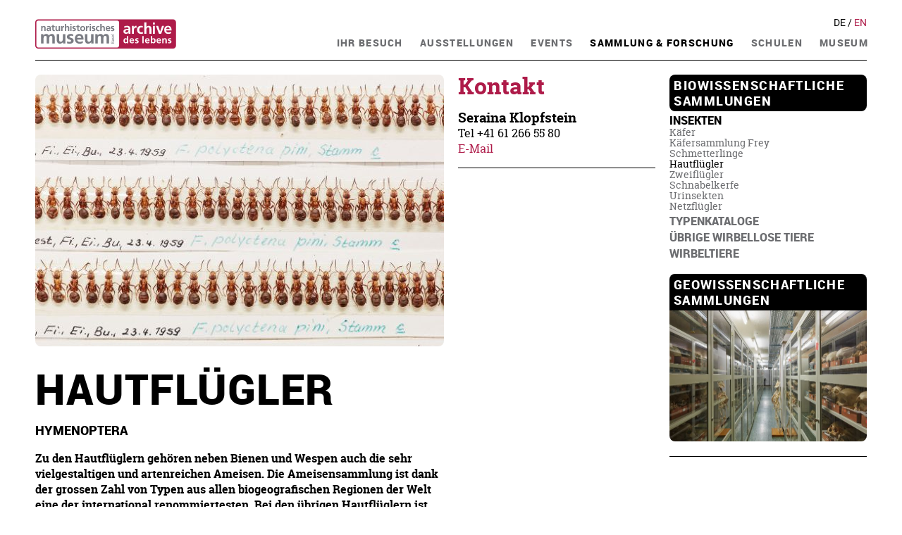

--- FILE ---
content_type: text/html;charset=UTF-8
request_url: https://www.nmbs.ch/de/sammlung-forschung/sammlungen/biowissenschaftlich/insekten/hautfluegler.html
body_size: 14928
content:




<!DOCTYPE html>
<html xml:lang="de" lang="de">
<head>



<meta charset="utf-8" />
<meta http-equiv="X-UA-Compatible" content="IE=edge">
<meta name="HandheldFriendly" content="true">
<meta name="viewport" content="width=device-width, initial-scale=1.0" />





<title>Hautflügler</title>

<meta name="geo.region" content="CH-BS">
<meta name="geo.placename" content="Basel">
<meta name="language" content="de">
<meta name="robots" content="index,follow">
<meta name="ogTitle" property="og:title" content="Hautflügler - nmbs"/>
<meta name="ogUrl" property="og:url" content="https://www.nmbs.ch/de/sammlung-forschung/sammlungen/biowissenschaftlich/insekten/hautfluegler.html" />
<meta name="ogType" property="og:type" content="website" />



<link rel="apple-touch-icon" sizes="180x180" href="/.resources/nmbs-module/webresources/favicon/apple-touch-icon.png">
<link rel="icon" type="image/png" sizes="32x32" href="/.resources/nmbs-module/webresources/favicon/favicon-32x32.png">
<link rel="icon" type="image/png" sizes="16x16" href="/.resources/nmbs-module/webresources/favicon/favicon-16x16.png">
<link rel="manifest" href="/.resources/nmbs-module/webresources/favicon/site.webmanifest">
<link rel="mask-icon" href="/.resources/nmbs-module/webresources/favicon/safari-pinned-tab.svg" color="#5bbad5">
<meta name="msapplication-TileColor" content="#da532c">
<meta name="theme-color" content="#ffffff">

<link rel="stylesheet" href="/.resources/nmb-layout/webresources/css/style_legacy.css">
<noscript>
    <style>
        .jsonly { display: none !important; }
    </style>
</noscript>
<script src="/.resources/nmb-layout/webresources/js/script_NOJQUERY.js"></script>
<script src="/.resources/nmb-layout/webresources/js/script-aria_NOJQUERY.js"></script>
<script src="/.resources/nmbs-module/webresources/js/main.js"></script>
<link rel="stylesheet" href="/.resources/nmbs-module/webresources/css/style.css">





</head>
<body class="nojs  pc_tuerkis sc_granatapfel">

    <script>
        (function(i, s, o, g, r, a, m) {
            i['GoogleAnalyticsObject'] = r;
            i[r] = i[r] || function() { (i[r].q = i[r].q || []).push(arguments) }, i[r].l = 1 * new Date();
            a = s.createElement(o), m = s.getElementsByTagName(o)[0];
            a.async = 1;
            a.src = g;
            m.parentNode.insertBefore(a, m)
        })(window, document, 'script', 'https://www.google-analytics.com/analytics.js', 'ga');

        ga('create', 'UA-74931128-1', 'auto');
        ga('send', 'pageview');
        ga('set', 'anonymizeIp', true);
    </script>


    <div id="body-wrapper">



<header>
<div id="logo">
    <svg xmlns="http://www.w3.org/2000/svg" xmlns:xlink="http://www.w3.org/1999/xlink" version="1.1" x="0px" y="0px" viewBox="0 0 450 90" enable-background="new 0 0 450 90" xml:space="preserve">
 <g>
     <title>Layer 1</title>
     <path d="m419.013,1.195l-409.941,0c-5.003,0 -9.072,4.07 -9.072,9.071l0,70.662c0,5.002 4.069,9.072 9.072,9.072l409.941,0c5.002,0 9.073,-4.07 9.073,-9.072l0,-70.662c0,-5.001 -4.07,-9.071 -9.073,-9.071z" id="background"/>
     <path d="m9.109,4.595c-3.123,0 -5.663,2.54 -5.663,5.661l0,70.68c0,3.124 2.541,5.665 5.663,5.665l240.311,0c3.122,0 5.661,-2.541 5.661,-5.665l0,-70.68c0,-3.121 -2.539,-5.661 -5.661,-5.661" fill="#FFFFFF" id="clear"/>
     <g id="adl">
         <path id="svg_1" d="m277.955,40.828c1.875,0 3.346,-0.826 4.309,-2.109c1.008,-1.334 1.287,-3.029 1.287,-4.865l-2.662,0c-2.752,0 -6.836,0.457 -6.836,4.086c-0.001,2.015 1.698,2.888 3.902,2.888m-7.207,-18.445c2.387,-1.102 5.598,-1.787 8.215,-1.787c7.201,0 10.184,2.982 10.184,9.953l0,3.031c0,2.385 0.047,4.172 0.094,5.918c0.047,1.787 0.137,3.438 0.275,5.273l-5.416,0c-0.23,-1.238 -0.23,-2.797 -0.273,-3.531l-0.094,0c-1.424,2.617 -4.494,4.086 -7.295,4.086c-4.174,0 -8.256,-2.527 -8.256,-7.023c0,-3.531 1.695,-5.596 4.037,-6.744c2.338,-1.146 5.367,-1.377 7.939,-1.377l3.393,0c0,-3.805 -1.699,-5.09 -5.322,-5.09c-2.613,0 -5.23,1.008 -7.293,2.566l-0.188,-5.275z" fill="#FFFFFF"/>
         <path id="svg_2" d="m293.962,21.143l5.461,0l0,5.371l0.09,0c0.279,-2.203 2.799,-5.918 6.469,-5.918c0.596,0 1.24,0 1.883,0.182l0,6.197c-0.549,-0.324 -1.65,-0.508 -2.754,-0.508c-5,0 -5,6.24 -5,9.637l0,8.668l-6.148,0l0,-23.629l-0.001,0z" fill="#FFFFFF"/>
         <path id="svg_3" d="m326.628,26.238c-1.102,-0.504 -2.297,-0.873 -4.178,-0.873c-3.805,0 -6.234,3.029 -6.234,7.48c0,4.359 2.063,7.703 6.375,7.703c1.74,0 3.672,-0.641 4.729,-1.098l0.275,5.092c-1.793,0.551 -3.627,0.783 -6.152,0.783c-7.752,0 -11.654,-5.281 -11.654,-12.48c0,-6.84 4.037,-12.25 11.426,-12.25c2.479,0 4.266,0.275 5.965,0.779l-0.552,4.864z" fill="#FFFFFF"/>
         <path id="svg_4" d="m331.673,10.365l6.146,0l0,13.992l0.094,0c1.561,-2.297 4.221,-3.762 7.432,-3.762c5.6,0 8.027,3.943 8.027,9.266l0,14.91l-6.145,0l0,-12.615c0,-2.893 -0.045,-6.791 -3.992,-6.791c-4.449,0 -5.416,4.816 -5.416,7.846l0,11.561l-6.146,0l0,-34.407z" fill="#FFFFFF"/>
         <path id="svg_5" d="m357.777,21.143l6.152,0l0,23.629l-6.152,0l0,-23.629zm0,-10.184l6.152,0l0,5.871l-6.152,0l0,-5.871z" fill="#FFFFFF"/>
         <polygon id="svg_6" points="367.322,21.143 373.931,21.143 379.802,38.35 379.89,38.35 385.58,21.143 391.728,21.143             383.013,44.771 376.082,44.771  " fill="#FFFFFF"/>
         <path id="svg_7" d="m408.66,30.643c-0.186,-2.984 -1.561,-5.551 -5.004,-5.551c-3.439,0 -5.182,2.387 -5.461,5.551l10.465,0zm4.125,12.8c-2.244,1.238 -4.814,1.883 -8.115,1.883c-7.801,0 -12.346,-4.498 -12.346,-12.254c0,-6.834 3.627,-12.477 10.969,-12.477c8.76,0 11.238,6.008 11.238,14.268l-16.336,0c0.279,3.807 2.939,5.965 6.744,5.965c2.982,0 5.555,-1.102 7.846,-2.385l0,5z" fill="#FFFFFF"/>
         <path id="svg_8" d="m275.699,71.033c2.572,0 3.41,-2.715 3.41,-4.828c0,-2.082 -0.982,-4.742 -3.471,-4.742c-2.516,0 -3.209,2.746 -3.209,4.742c0,2.055 0.721,4.828 3.27,4.828m3.552,0.985l-0.055,0c-1.154,1.447 -2.748,2.023 -4.57,2.023c-4.57,0 -6.25,-3.758 -6.25,-7.836c0,-4.107 1.68,-7.75 6.25,-7.75c1.939,0 3.299,0.664 4.453,2.082l0.059,0l0,-8.531l3.875,0l0,21.691l-3.762,0l0,-1.679z" fill="#FFFFFF"/>
         <path id="svg_9" d="m296.927,64.787c-0.117,-1.881 -0.984,-3.5 -3.156,-3.5c-2.168,0 -3.266,1.504 -3.441,3.5l6.597,0zm2.602,8.07c-1.418,0.781 -3.035,1.184 -5.115,1.184c-4.92,0 -7.783,-2.832 -7.783,-7.719c0,-4.313 2.287,-7.867 6.91,-7.867c5.525,0 7.086,3.789 7.086,8.996l-10.297,0c0.176,2.398 1.852,3.758 4.254,3.758c1.881,0 3.498,-0.695 4.945,-1.504l0,3.152z" fill="#FFFFFF"/>
         <path id="svg_10" d="m313.527,61.922c-1.184,-0.404 -2.051,-0.635 -3.469,-0.635c-1.043,0 -2.285,0.377 -2.285,1.648c0,2.371 6.738,0.867 6.738,6.246c0,3.473 -3.094,4.859 -6.246,4.859c-1.477,0 -2.977,-0.26 -4.396,-0.635l0.23,-3.182c1.213,0.609 2.484,0.984 3.82,0.984c0.98,0 2.543,-0.375 2.543,-1.822c0,-2.92 -6.742,-0.926 -6.742,-6.305c0,-3.211 2.809,-4.627 5.846,-4.627c1.822,0 3.006,0.289 4.225,0.549l-0.264,2.92z" fill="#FFFFFF"/>
         <rect id="svg_11" height="21.693" width="3.879" fill="#FFFFFF" y="52.006" x="325.791"/>
         <path id="svg_12" d="m344.101,64.787c-0.117,-1.881 -0.984,-3.5 -3.158,-3.5c-2.164,0 -3.264,1.504 -3.439,3.5l6.597,0zm2.602,8.07c-1.418,0.781 -3.035,1.184 -5.121,1.184c-4.916,0 -7.781,-2.832 -7.781,-7.719c0,-4.313 2.285,-7.867 6.916,-7.867c5.523,0 7.088,3.789 7.088,8.996l-10.301,0c0.176,2.398 1.854,3.758 4.254,3.758c1.881,0 3.498,-0.695 4.945,-1.504l0,3.152z" fill="#FFFFFF"/>
         <path id="svg_13" d="m358.736,71.033c2.543,0 3.27,-2.773 3.27,-4.828c0,-1.996 -0.695,-4.742 -3.215,-4.742c-2.484,0 -3.469,2.66 -3.469,4.742c0,2.113 0.838,4.828 3.414,4.828m-7.317,-19.027l3.873,0l0,8.707l0.059,0c1.066,-1.422 2.432,-2.258 4.453,-2.258c4.57,0 6.246,3.643 6.246,7.75c0,4.078 -1.676,7.836 -6.246,7.836c-1.646,0 -3.443,-0.576 -4.568,-2.168l-0.061,0l0,1.824l-3.756,0l0,-21.691z" fill="#FFFFFF"/>
         <path id="svg_14" d="m379.011,64.787c-0.117,-1.881 -0.984,-3.5 -3.154,-3.5c-2.172,0 -3.268,1.504 -3.443,3.5l6.597,0zm2.602,8.07c-1.418,0.781 -3.035,1.184 -5.119,1.184c-4.918,0 -7.783,-2.832 -7.783,-7.719c0,-4.313 2.287,-7.867 6.914,-7.867c5.525,0 7.084,3.789 7.084,8.996l-10.295,0c0.176,2.398 1.852,3.758 4.254,3.758c1.881,0 3.498,-0.695 4.945,-1.504l0,3.152z" fill="#FFFFFF"/>
         <path id="svg_15" d="m386.33,58.799l3.672,0l0,2.027l0.055,0c1.215,-1.707 2.865,-2.371 4.893,-2.371c3.527,0 5.061,2.488 5.061,5.84l0,9.402l-3.877,0l0,-7.955c0,-1.822 -0.029,-4.279 -2.518,-4.279c-2.803,0 -3.412,3.035 -3.412,4.945l0,7.289l-3.873,0l0,-14.898l-0.001,0z" fill="#FFFFFF"/>
         <path id="svg_16" d="m413.429,61.922c-1.186,-0.404 -2.053,-0.635 -3.475,-0.635c-1.037,0 -2.285,0.377 -2.285,1.648c0,2.371 6.744,0.867 6.744,6.246c0,3.473 -3.094,4.859 -6.252,4.859c-1.471,0 -2.977,-0.26 -4.395,-0.635l0.23,-3.182c1.217,0.609 2.488,0.984 3.818,0.984c0.984,0 2.545,-0.375 2.545,-1.822c0,-2.92 -6.738,-0.926 -6.738,-6.305c0,-3.211 2.805,-4.627 5.84,-4.627c1.828,0 3.012,0.289 4.225,0.549l-0.257,2.92z" fill="#FFFFFF"/>
     </g>
     <g id="nmb">
         <path id="svg_18" d="m18.041,21.635l3.67,0l0,2.023l0.061,0c1.215,-1.703 2.863,-2.371 4.889,-2.371c3.527,0 5.061,2.488 5.061,5.842l0,9.4l-3.875,0l0,-7.953c0,-1.822 -0.029,-4.281 -2.516,-4.281c-2.809,0 -3.414,3.039 -3.414,4.945l0,7.289l-3.875,0l0,-14.894l-0.001,0z" fill="#7A7C83"/>
         <path id="svg_19" d="m40.482,34.043c1.189,0 2.113,-0.521 2.721,-1.33c0.637,-0.838 0.811,-1.91 0.811,-3.066l-1.68,0c-1.734,0 -4.309,0.285 -4.309,2.574c0,1.271 1.07,1.822 2.457,1.822m-4.539,-11.627c1.504,-0.695 3.529,-1.129 5.18,-1.129c4.539,0 6.42,1.881 6.42,6.277l0,1.908c0,1.506 0.025,2.631 0.057,3.732c0.029,1.129 0.086,2.168 0.172,3.324l-3.412,0c-0.145,-0.781 -0.145,-1.762 -0.174,-2.229l-0.059,0c-0.895,1.652 -2.834,2.576 -4.598,2.576c-2.633,0 -5.205,-1.592 -5.205,-4.426c0,-2.227 1.07,-3.529 2.545,-4.25c1.477,-0.723 3.383,-0.867 5.004,-0.867l2.141,0c0,-2.402 -1.07,-3.211 -3.355,-3.211c-1.648,0 -3.297,0.637 -4.6,1.617l-0.116,-3.322z" fill="#7A7C83"/>
         <path id="svg_20" d="m52.054,24.469l-2.865,0l0,-2.834l2.865,0l0,-2.98l3.875,-1.242l0,4.223l3.441,0l0,2.834l-3.441,0l0,6.939c0,1.273 0.346,2.461 1.822,2.461c0.695,0 1.359,-0.145 1.762,-0.402l0.117,3.063c-0.809,0.232 -1.705,0.348 -2.863,0.348c-3.035,0 -4.713,-1.879 -4.713,-4.832l0,-7.578z" fill="#7A7C83"/>
         <path id="svg_21" d="m75.275,36.529l-3.67,0l0,-2.023l-0.057,0c-1.186,1.447 -2.865,2.371 -4.891,2.371c-3.527,0 -5.061,-2.488 -5.061,-5.844l0,-9.398l3.877,0l0,7.955c0,1.818 0.027,4.279 2.516,4.279c2.805,0 3.414,-3.037 3.414,-4.947l0,-7.287l3.871,0l0,14.894l0.001,0z" fill="#7A7C83"/>
         <path id="svg_22" d="m78.921,21.635l3.443,0l0,3.383l0.059,0c0.174,-1.387 1.764,-3.73 4.076,-3.73c0.377,0 0.783,0 1.186,0.113l0,3.906c-0.346,-0.203 -1.043,-0.316 -1.734,-0.316c-3.152,0 -3.152,3.932 -3.152,6.07l0,5.469l-3.877,0l0,-14.895l-0.001,0z" fill="#7A7C83"/>
         <path id="svg_23" d="m89.796,14.838l3.877,0l0,8.82l0.059,0c0.98,-1.445 2.658,-2.371 4.684,-2.371c3.531,0 5.063,2.488 5.063,5.842l0,9.4l-3.875,0l0,-7.953c0,-1.822 -0.029,-4.281 -2.518,-4.281c-2.803,0 -3.412,3.039 -3.412,4.945l0,7.289l-3.877,0l0,-21.691l-0.001,0z" fill="#7A7C83"/>
         <path id="svg_24" d="m106.398,21.635l3.877,0l0,14.895l-3.877,0l0,-14.895zm0,-6.422l3.877,0l0,3.701l-3.877,0l0,-3.701z" fill="#7A7C83"/>
         <path id="svg_25" d="m122.626,24.76c-1.186,-0.406 -2.057,-0.637 -3.471,-0.637c-1.041,0 -2.287,0.375 -2.287,1.646c0,2.373 6.742,0.867 6.742,6.248c0,3.473 -3.098,4.859 -6.25,4.859c-1.477,0 -2.98,-0.258 -4.396,-0.637l0.232,-3.182c1.215,0.607 2.486,0.984 3.816,0.984c0.984,0 2.547,-0.377 2.547,-1.822c0,-2.924 -6.742,-0.926 -6.742,-6.305c0,-3.211 2.809,-4.629 5.846,-4.629c1.82,0 3.008,0.289 4.223,0.551l-0.26,2.924z" fill="#7A7C83"/>
         <path id="svg_26" d="m127.888,24.469l-2.863,0l0,-2.834l2.863,0l0,-2.98l3.875,-1.242l0,4.223l3.443,0l0,2.834l-3.443,0l0,6.939c0,1.273 0.348,2.461 1.824,2.461c0.693,0 1.359,-0.145 1.766,-0.402l0.111,3.063c-0.809,0.232 -1.703,0.348 -2.861,0.348c-3.039,0 -4.715,-1.879 -4.715,-4.832l0,-7.578z" fill="#7A7C83"/>
         <path id="svg_27" d="m144.259,33.869c2.979,0 3.762,-2.66 3.762,-5.146c0,-2.287 -1.215,-4.428 -3.762,-4.428c-2.518,0 -3.734,2.199 -3.734,4.428c0,2.455 0.785,5.146 3.734,5.146m0,-12.582c4.424,0 7.809,2.98 7.809,7.895c0,4.285 -2.863,7.695 -7.809,7.695c-4.918,0 -7.779,-3.41 -7.779,-7.695c0,-4.914 3.385,-7.895 7.779,-7.895" fill="#7A7C83"/>
         <path id="svg_28" d="m154.324,21.635l3.443,0l0,3.383l0.057,0c0.174,-1.387 1.764,-3.73 4.076,-3.73c0.375,0 0.781,0 1.189,0.113l0,3.906c-0.348,-0.203 -1.043,-0.316 -1.736,-0.316c-3.154,0 -3.154,3.932 -3.154,6.07l0,5.469l-3.875,0l0,-14.895z" fill="#7A7C83"/>
         <path id="svg_29" d="m165.429,21.635l3.877,0l0,14.895l-3.877,0l0,-14.895zm0,-6.422l3.877,0l0,3.701l-3.877,0l0,-3.701z" fill="#7A7C83"/>
         <path id="svg_30" d="m181.945,24.76c-1.186,-0.406 -2.053,-0.637 -3.467,-0.637c-1.045,0 -2.287,0.375 -2.287,1.646c0,2.373 6.738,0.867 6.738,6.248c0,3.473 -3.094,4.859 -6.246,4.859c-1.477,0 -2.98,-0.258 -4.398,-0.637l0.23,-3.182c1.217,0.607 2.49,0.984 3.818,0.984c0.984,0 2.545,-0.377 2.545,-1.822c0,-2.924 -6.738,-0.926 -6.738,-6.305c0,-3.211 2.805,-4.629 5.846,-4.629c1.82,0 3.004,0.289 4.219,0.551l-0.26,2.924z" fill="#7A7C83"/>
         <path id="svg_31" d="m195.017,24.846c-0.693,-0.318 -1.443,-0.551 -2.629,-0.551c-2.402,0 -3.934,1.91 -3.934,4.715c0,2.748 1.299,4.859 4.02,4.859c1.1,0 2.313,-0.402 2.98,-0.695l0.172,3.211c-1.129,0.348 -2.285,0.492 -3.875,0.492c-4.891,0 -7.346,-3.326 -7.346,-7.867c0,-4.307 2.543,-7.723 7.199,-7.723c1.564,0 2.689,0.176 3.762,0.492l-0.349,3.067z" fill="#7A7C83"/>
         <path id="svg_32" d="m197.91,14.838l3.879,0l0,8.82l0.057,0c0.98,-1.445 2.66,-2.371 4.684,-2.371c3.527,0 5.063,2.488 5.063,5.842l0,9.4l-3.879,0l0,-7.953c0,-1.822 -0.023,-4.281 -2.514,-4.281c-2.807,0 -3.41,3.039 -3.41,4.945l0,7.289l-3.879,0l0,-21.691l-0.001,0z" fill="#7A7C83"/>
         <path id="svg_33" d="m224.49,27.621c-0.113,-1.881 -0.984,-3.498 -3.154,-3.498c-2.168,0 -3.264,1.504 -3.439,3.498l6.593,0zm2.605,8.072c-1.418,0.777 -3.041,1.184 -5.121,1.184c-4.916,0 -7.781,-2.834 -7.781,-7.723c0,-4.309 2.289,-7.867 6.914,-7.867c5.523,0 7.084,3.791 7.084,8.994l-10.295,0c0.176,2.4 1.852,3.762 4.25,3.762c1.883,0 3.502,-0.693 4.949,-1.506l0,3.156z" fill="#7A7C83"/>
         <path id="svg_34" d="m239.646,24.76c-1.184,-0.406 -2.055,-0.637 -3.469,-0.637c-1.043,0 -2.285,0.375 -2.285,1.646c0,2.373 6.738,0.867 6.738,6.248c0,3.473 -3.094,4.859 -6.246,4.859c-1.477,0 -2.982,-0.258 -4.398,-0.637l0.232,-3.182c1.213,0.607 2.484,0.984 3.82,0.984c0.979,0 2.543,-0.377 2.543,-1.822c0,-2.924 -6.738,-0.926 -6.738,-6.305c0,-3.211 2.803,-4.629 5.842,-4.629c1.822,0 3.006,0.289 4.225,0.551l-0.264,2.924z" fill="#7A7C83"/>
         <path id="svg_35" d="m17.925,46.178l6.855,0l0,3.953l0.111,0c2.303,-3.457 5.648,-4.609 8.391,-4.609c3.951,0 6.748,1.48 8.34,4.992c1.701,-3.402 5.375,-4.992 8.832,-4.992c6.967,0 8.939,4.77 8.939,11.08l0,17.826l-7.35,0l0,-16.84c0,-2.629 0,-6.363 -4.225,-6.363c-4.881,0 -5.486,5.813 -5.486,9.492l0,13.711l-7.35,0l0,-16.84c0,-2.629 0,-6.363 -4.225,-6.363c-4.881,0 -5.484,5.813 -5.484,9.492l0,13.711l-7.35,0l0,-28.25l0.002,0z" fill="#7A7C83"/>
         <path id="svg_36" d="m91.375,74.428l-6.965,0l0,-3.836l-0.111,0c-2.248,2.742 -5.43,4.496 -9.271,4.496c-6.693,0 -9.6,-4.717 -9.6,-11.08l0,-17.83l7.35,0l0,15.086c0,3.459 0.057,8.121 4.773,8.121c5.322,0 6.475,-5.762 6.475,-9.383l0,-13.824l7.35,0l0,28.25l-0.001,0z" fill="#7A7C83"/>
         <path id="svg_37" d="m114.908,52.104c-2.25,-0.766 -3.895,-1.207 -6.584,-1.207c-1.973,0 -4.334,0.713 -4.334,3.127c0,4.498 12.781,1.643 12.781,11.848c0,6.586 -5.871,9.217 -11.848,9.217c-2.797,0 -5.65,-0.492 -8.338,-1.207l0.438,-6.031c2.305,1.15 4.721,1.863 7.242,1.863c1.863,0 4.828,-0.713 4.828,-3.455c0,-5.541 -12.783,-1.758 -12.783,-11.963c0,-6.084 5.32,-8.773 11.082,-8.773c3.457,0 5.707,0.551 8.008,1.043l-0.492,5.538z" fill="#7A7C83"/>
         <path id="svg_38" d="m139.921,57.533c-0.223,-3.563 -1.867,-6.637 -5.98,-6.637c-4.115,0 -6.201,2.852 -6.527,6.637l12.507,0zm4.936,15.309c-2.689,1.479 -5.762,2.246 -9.711,2.246c-9.326,0 -14.756,-5.375 -14.756,-14.645c0,-8.176 4.336,-14.922 13.111,-14.922c10.479,0 13.439,7.188 13.439,17.059l-19.527,0c0.326,4.555 3.51,7.133 8.064,7.133c3.564,0 6.637,-1.316 9.379,-2.852l0,5.981l0.001,0z" fill="#7A7C83"/>
         <path id="svg_39" d="m177.275,74.428l-6.967,0l0,-3.836l-0.109,0c-2.25,2.742 -5.43,4.496 -9.27,4.496c-6.693,0 -9.6,-4.717 -9.6,-11.08l0,-17.83l7.35,0l0,15.086c0,3.459 0.055,8.121 4.773,8.121c5.318,0 6.471,-5.762 6.471,-9.383l0,-13.824l7.352,0l0,28.25z" fill="#7A7C83"/>
         <path id="svg_40" d="m182.814,46.178l6.859,0l0,3.953l0.107,0c2.305,-3.457 5.65,-4.609 8.393,-4.609c3.953,0 6.75,1.48 8.338,4.992c1.699,-3.402 5.377,-4.992 8.834,-4.992c6.969,0 8.943,4.77 8.943,11.08l0,17.826l-7.354,0l0,-16.84c0,-2.629 0,-6.363 -4.225,-6.363c-4.881,0 -5.484,5.813 -5.484,9.492l0,13.711l-7.35,0l0,-16.84c0,-2.629 0,-6.363 -4.227,-6.363c-4.879,0 -5.484,5.813 -5.484,9.492l0,13.711l-7.352,0l0,-28.25l0.002,0z" fill="#7A7C83"/>
         <path id="svg_41" d="m238.861,73.146l0,-0.976c0,-1.166 -0.246,-2.215 -1.465,-2.215c-1.4,0 -1.594,1.23 -1.594,2.348l0,0.844l3.059,0l0,-0.001zm-4.121,0l0,-0.715c0,-1.258 -0.117,-2.32 -1.451,-2.32c-1.078,0 -1.354,0.918 -1.354,1.672l0,1.363l2.805,0zm-3.865,1.297l0,-2.453c0,-1.879 0.609,-3.176 2.279,-3.176c1.248,0 1.869,0.725 2.156,1.863l0.023,0c0.105,-1.227 0.908,-2.098 2.18,-2.098c1.945,0 2.414,1.609 2.414,3.449l0,2.414l-9.052,0l0,0.001z" fill="#7A7C83"/>
         <path id="svg_42" d="m236.771,62.824c0,0.26 -0.023,0.518 -0.023,0.779c0,0.66 0.105,2.293 1.27,2.293c0.703,0 1.078,-0.672 1.078,-1.232c0,-1.205 -0.754,-1.84 -1.738,-1.84l-0.587,0zm-2.992,3.619c-0.361,-0.609 -0.625,-1.336 -0.625,-2.18c0,-1.895 0.938,-2.658 2.738,-2.658l2.738,0c0.75,0 1.102,-0.023 1.297,-0.053l0,1.143l-0.855,0l0,0.025c0.398,0.285 1.008,0.934 1.008,2.049c0,1.428 -0.621,2.426 -2.063,2.426c-1.658,0 -2.18,-1.816 -2.18,-3.072c0,-0.48 0,-0.82 0.029,-1.299c-1.139,0 -1.725,0.416 -1.725,1.635c0,0.686 0.26,1.424 0.676,1.918l-1.038,0.066z" fill="#7A7C83"/>
         <path id="svg_43" d="m238.63,60.232c0.307,-0.48 0.465,-1.168 0.465,-1.52c0,-0.555 -0.234,-1.242 -0.945,-1.242c-1.211,0 -1.105,2.867 -2.957,2.867c-1.377,0 -2.039,-1.029 -2.039,-2.336c0,-0.57 0.121,-1.037 0.264,-1.518l1.064,0.105c-0.174,0.27 -0.34,0.996 -0.34,1.279c0,0.625 0.26,1.17 0.805,1.17c1.348,0 0.961,-2.869 3.07,-2.869c1.412,0 2.063,1.129 2.063,2.309c0,0.625 -0.064,1.262 -0.359,1.816l-1.091,-0.061z" fill="#7A7C83"/>
         <path id="svg_44" d="m235.984,50.611c-1.01,0 -1.842,0.598 -1.842,1.645c0,1.195 0.986,1.688 1.842,1.777l0,-3.422zm3.668,-0.789c0.17,0.463 0.428,0.996 0.428,2.082c0,2.352 -1.426,3.426 -3.578,3.426c-1.959,0 -3.348,-1.23 -3.348,-3.098c0,-2.205 1.611,-2.918 3.738,-2.918l0,4.719c1.307,0 2.203,-1.023 2.203,-2.178c0,-0.807 -0.416,-1.736 -0.662,-2.033l1.219,0z" fill="#7A7C83"/>
         <rect id="svg_45" height="1.219" width="9.727" fill="#7A7C83" y="46.5" x="230.201"/>
     </g>
 </g>
</svg>
    <a href="/de.html"><span>Naturhistorisches Museum Basel</span></a>
</div>

        <label for="nav-trigger" id="nav-trigger-container">
            <input type="checkbox" id="nav-trigger" name="nav-trigger">

            <div id="nav-burger">
                <div id="bar-top" class="bar"></div>
                <div id="bar-middle" class="bar"></div>
                <div id="bar-bottom" class="bar"></div>
            </div>

            <div class="mobile-overlay">
                

    <div id="nav-language-mobile" class="content-width">
            <ul>
                        <li class="current-l">
                            De                            
                        </li>
                        <span style='padding: 0 6px 0 6px;'>|</span>
                        <li>
                            <a data-category="navigation" href="/en/collections-research/collections/biowissenschaftlich/insekten/hautfluegler.html">En                            </a>
                        </li>
                        
            </ul>
    </div>


                <nav id="main-nav" class="content-width" role="navigation">
                    <ul>


                            <li class="nav-1 hasChilds no-highlight">
                                <label for="mainnav_0">
                                        <input type="checkbox" id="mainnav_0" name="mainnav" value="mainnav_0">

                                        <div class="nav-title-icon">
                                            <a href="/de/ihr-besuch.html" role="navigation">
                                                <span class="nav-title">Ihr Besuch</span>
                                            </a>
                                            <span class="icon">    <svg width="16" height="9" viewBox="0 0 16 9" fill="none" xmlns="http://www.w3.org/2000/svg"><path d="M15 1L8 8L1 0.999999" stroke="black"/></svg>
</span>
                                        </div>

                                        <div class="nav-2">
                                            <div class="has-subs ">


            <ul class="sub">


                        <li>
                        <a href="/de/ihr-besuch/oeffnungszeiten.html">Öffnungszeiten</a>

                    </li>


                        <li>
                        <a href="/de/ihr-besuch/preise.html">Preise</a>

                    </li>


                        <li>
                        <a href="/de/ihr-besuch/anreise.html">Anreise</a>

                    </li>


                        <li>
                        <a href="/de/ihr-besuch/barrierefreiheit.html">Barrierefreiheit</a>

                    </li>


                        <li>
                        <a href="/de/ihr-besuch/kita-besuch.html">Kita-Besuch</a>

                    </li>


                        <li>
                        <a href="/de/ihr-besuch/feedback.html">Feedback</a>

                    </li>
            </ul>
                                            </div>
                                        </div>
                                </label>
                            </li>


                            <li class="nav-1 hasChilds no-highlight">
                                <label for="mainnav_1">
                                        <input type="checkbox" id="mainnav_1" name="mainnav" value="mainnav_1">

                                        <div class="nav-title-icon">
                                            <a href="/de/ausstellungen.html" role="navigation">
                                                <span class="nav-title">Ausstellungen</span>
                                            </a>
                                            <span class="icon">    <svg width="16" height="9" viewBox="0 0 16 9" fill="none" xmlns="http://www.w3.org/2000/svg"><path d="M15 1L8 8L1 0.999999" stroke="black"/></svg>
</span>
                                        </div>

                                        <div class="nav-2">
                                            <div class="has-subs ">


            <ul class="sub">


                        <li>
                        <a href="/de/ausstellungen/sonderausstellung.html">Sonderausstellung </a>

                    </li>


                        <li>
                        <a href="/de/ausstellungen/dauerausstellungen.html">Dauerausstellungen</a>

                    </li>


                        <li>
                        <a href="/de/ausstellungen/rueckschau.html">Rückschau</a>

                    </li>
            </ul>
                                            </div>
                                        </div>
                                </label>
                            </li>


                            <li class="nav-1 hasChilds no-highlight">
                                <label for="mainnav_2">
                                        <input type="checkbox" id="mainnav_2" name="mainnav" value="mainnav_2">

                                        <div class="nav-title-icon">
                                            <a href="/de/events.html" role="navigation">
                                                <span class="nav-title">Events</span>
                                            </a>
                                            <span class="icon">    <svg width="16" height="9" viewBox="0 0 16 9" fill="none" xmlns="http://www.w3.org/2000/svg"><path d="M15 1L8 8L1 0.999999" stroke="black"/></svg>
</span>
                                        </div>

                                        <div class="nav-2">
                                            <div class="has-subs ">


            <ul class="sub">


                        <li>
                        <a href="/de/events/agenda.html">Agenda</a>

                    </li>


                        <li>
                        <a href="/de/events/nachts-im-museum.html">Nachts im Museum</a>

                    </li>


                        <li>
                        <a href="/de/events/schnappschuss.html">Schnappschuss</a>

                    </li>


                        <li>
                        <a href="/de/events/kitz-club.html">KITZ-Club</a>

                    </li>


                        <li>
                        <a href="/de/events/kindergeburtstage.html">Kindergeburtstage</a>

                    </li>


                        <li>
                        <a href="/de/events/privatfuehrungen.html">Privatführungen</a>

                    </li>


                        <li>
                        <a href="/de/events/raeume-mieten.html">Räume mieten</a>

                    </li>
            </ul>
                                            </div>
                                        </div>
                                </label>
                            </li>


                            <li class="nav-1 open hasChilds no-highlight">
                                <label for="mainnav_3">
                                        <input type="checkbox" id="mainnav_3" name="mainnav" value="mainnav_3">

                                        <div class="nav-title-icon">
                                            <a href="/de/sammlung-forschung.html" role="navigation">
                                                <span class="nav-title">Sammlung &amp; Forschung</span>
                                            </a>
                                            <span class="icon">    <svg width="16" height="9" viewBox="0 0 16 9" fill="none" xmlns="http://www.w3.org/2000/svg"><path d="M15 1L8 8L1 0.999999" stroke="black"/></svg>
</span>
                                        </div>

                                        <div class="nav-2">
                                            <div class="has-subs open">


            <ul class="sub">


                        <li class="open">
                        <a href="/de/sammlung-forschung/sammlungen.html">Sammlungen</a>

                    </li>


                        <li>
                        <a href="/de/sammlung-forschung/forschung.html">Forschung</a>

                    </li>


                        <li>
                        <a href="/de/sammlung-forschung/praeparatorien.html">Präparatorium</a>

                    </li>


                        <li>
                        <a href="/de/sammlung-forschung/bibliothek.html">Bibliothek</a>

                    </li>


                        <li>
                        <a href="/de/sammlung-forschung/bestimmungsdienst.html">Bestimmungsdienst</a>

                    </li>
            </ul>
                                            </div>
                                        </div>
                                </label>
                            </li>


                            <li class="nav-1 hasChilds no-highlight">
                                <label for="mainnav_4">
                                        <input type="checkbox" id="mainnav_4" name="mainnav" value="mainnav_4">

                                        <div class="nav-title-icon">
                                            <a href="/de/schulen.html" role="navigation">
                                                <span class="nav-title">Schulen</span>
                                            </a>
                                            <span class="icon">    <svg width="16" height="9" viewBox="0 0 16 9" fill="none" xmlns="http://www.w3.org/2000/svg"><path d="M15 1L8 8L1 0.999999" stroke="black"/></svg>
</span>
                                        </div>

                                        <div class="nav-2">
                                            <div class="has-subs ">


            <ul class="sub">


                        <li>
                        <a href="/de/schulen/sonderausstellung.html">Sonderausstellung</a>

                    </li>


                        <li>
                        <a href="/de/schulen/workshops.html">Workshops</a>

                    </li>


                        <li>
                        <a href="/de/schulen/fuehrungen.html">Führungen</a>

                    </li>


                        <li>
                        <a href="/de/schulen/museumskoffer.html">Museumskoffer</a>

                    </li>


                        <li>
                        <a href="/de/schulen/auf-eigene-faust.html">Auf eigene Faust</a>

                    </li>


                        <li>
                        <a href="/de/schulen/weitere-angebote.html">Weitere Angebote</a>

                    </li>


                        <li>
                        <a href="/de/schulen/hausregeln.html">Hausregeln</a>

                    </li>
            </ul>
                                            </div>
                                        </div>
                                </label>
                            </li>


                            <li class="nav-1 hasChilds no-highlight">
                                <label for="mainnav_5">
                                        <input type="checkbox" id="mainnav_5" name="mainnav" value="mainnav_5">

                                        <div class="nav-title-icon">
                                            <a href="/de/museum.html" role="navigation">
                                                <span class="nav-title">Museum</span>
                                            </a>
                                            <span class="icon">    <svg width="16" height="9" viewBox="0 0 16 9" fill="none" xmlns="http://www.w3.org/2000/svg"><path d="M15 1L8 8L1 0.999999" stroke="black"/></svg>
</span>
                                        </div>

                                        <div class="nav-2">
                                            <div class="has-subs ">


            <ul class="sub">


                        <li>
                        <a href="/de/museum/ueber-uns.html">Über uns</a>

                    </li>


                        <li>
                        <a href="/de/museum/neues-museum.html">Neubau</a>

                    </li>


                        <li>
                        <a href="/de/museum/unterstuetzung.html">Unterstützung</a>

                    </li>


                        <li>
                        <a href="/de/museum/foerderverein.html">Förderverein</a>

                    </li>


                        <li>
                        <a href="/de/museum/medien.html">Medien</a>

                    </li>


                        <li>
                        <a href="/de/museum/newsletter.html">Newsletter</a>

                    </li>
            </ul>
                                            </div>
                                        </div>
                                </label>
                            </li>
                    </ul>
                </nav>

                <div class="mobile-info-icons-wrap">
                    <div class="mobile-info-icons content-width">

                        <div class="address">
                            <p><strong>Naturhistorisches Museum Basel</strong><br />
<a href="https://maps.app.goo.gl/YYjEDnqxFHbNefrZ9">Augustinergasse 2<br />
4051 Basel</a></p>

<p><a href="tel:+41612665500">Tel +41 61 266 55 00</a><br />
<a href="mailto:nmb@bs.ch">nmb@bs.ch</a><br />
&nbsp;</p>

                        </div>

                        <div class="times">
                            <p><strong>&Ouml;ffnungszeiten</strong><br />
Dienstag &ndash; Sonntag, 10 &ndash; 17 Uhr<br />
Montag geschlossen</p>

                        </div>

                        <div class="icons">
                            
<div id="mobile-nav-icons">
    <ul>
            <li>
                <a href="https://de-de.facebook.com/naturhistorischesmuseumbasel" target="_blank">
                        <svg viewBox="0 0 513 513" version="1.1" xmlns="http://www.w3.org/2000/svg" xmlns:xlink="http://www.w3.org/1999/xlink">
    <title>facebook-135</title>
    <g id="Page-1" stroke="none" stroke-width="1" data-fill-color="none" data-fill-color-rule="evenodd">
        <g id="facebook-135" transform="translate(0.548327, 0.169703)" data-fill-color="#000000" data-fill-color-rule="nonzero">
            <path d="M267.925297,511.999256 L347.732025,511.999256 L347.732025,512.048353 C334.182073,512.047609 302.027436,512.047609 267.925297,511.999256 L267.925297,511.999256 L267.925297,511.999256 Z M126.711211,0.299787295 C115.210674,0.500637776 103.611201,1.24973454 93.20939,3.20095734 C81.9067288,5.35005523 71.6060869,8.20138431 61.3047005,13.4510147 C50.8545371,18.7512296 41.854958,26.0034111 33.8023515,33.8529361 C25.9528265,41.9033117 18.7036204,50.9542184 13.4019181,61.3552852 C8.20138431,71.6566708 5.30021426,81.9067281 3.14962904,93.2577429 C1.20138164,103.659554 0.449308746,115.259027 0.248458993,126.762539 C0.199362419,129.362434 0.199362419,131.762966 0.148777783,135.513658 L-4.1322176e-14,360.535112 C-4.1322176e-14,363.38421 0.049096574,366.484743 0.049096574,369.886551 C0.148777783,378.036607 0.200106086,381.386343 0.24920266,385.236716 C0.45005314,396.737252 1.2021253,408.339701 3.15037271,418.740768 C4.10031996,423.689867 5.14994842,428.441091 6.50010856,433.041305 C8.25122528,438.990936 10.4509071,444.793276 13.4026618,450.591897 C18.7036204,461.045037 25.9535701,470.044615 33.8030952,478.094246 C41.8557024,485.946003 50.9066091,493.195953 61.3054442,498.496911 C71.6068298,503.697445 81.8591189,506.597871 93.2101337,508.7492 C103.611945,510.697448 115.211418,511.447289 126.711954,511.647395 C130.562328,511.698723 133.912064,511.747076 142.064351,511.847501 C149.814195,511.898829 156.164782,511.947182 160.864678,511.947182 L267.874712,511.947182 L267.874712,313.429779 L203.520807,313.429779 L203.520807,239.172469 L267.425403,239.172469 L267.425403,170.06362 C267.425403,117.0094 308.430095,79.0048151 361.432987,79.0048151 L430.041198,80.5067285 L430.041198,151.812284 L377.636394,151.812284 C362.486334,151.812284 350.182397,168.564683 350.182397,183.76607 L350.182397,239.171726 L427.492631,239.171726 L416.4905,313.478133 L347.734255,313.478133 L347.734255,511.997769 L351.035638,511.997769 C355.735534,511.997769 362.086121,511.946441 369.835965,511.898088 C376.286233,511.846759 379.737139,511.798407 382.785598,511.798407 C383.586768,511.798407 384.387937,511.798407 385.237459,511.747078 C396.737995,511.546228 408.340444,510.797131 418.741511,508.845908 C430.041197,506.697555 440.342583,503.845481 450.643969,498.595851 C461.094132,493.294892 470.093711,486.045686 478.146318,478.193186 C485.996587,470.14281 493.248025,461.091904 498.548983,450.690837 C503.749517,440.390195 506.647712,430.139394 508.79904,418.788379 C510.74952,408.386568 511.499361,396.787095 511.700211,385.283583 C511.749307,381.433209 511.799892,378.083474 511.900317,369.933418 C511.94867,362.183574 512,355.832987 512,351.133091 L512,160.965104 L512,155.515368 C512,151.713347 511.948672,147.214301 511.900319,142.112705 C511.800638,133.962648 511.749309,130.612913 511.700213,126.76254 C511.499362,115.259772 510.750265,103.659554 508.799043,93.2577437 C506.648457,81.9580579 503.798616,71.6566723 498.548985,61.3552859 C493.248027,50.9051225 485.996589,41.902568 478.14632,33.8529369 C470.093713,26.0034118 461.045038,18.7512304 450.643971,13.4510154 C440.342586,8.24973794 430.090296,5.34931156 418.741513,3.20095807 C408.339702,1.25047894 396.737254,0.500637776 385.237461,0.299788022 C381.387087,0.24845972 378.037352,0.200106813 369.887296,0.0996819364 C362.086123,0.0483536338 355.735536,6.1983264e-14 351.03564,6.1983264e-14 L160.863935,6.1983264e-14 C156.164039,6.1983264e-14 149.813452,0.049096574 142.063608,0.0996812094 C133.91132,0.199362419 130.561584,0.248458993 126.711211,0.299787295 L126.711211,0.299787295 Z" id="Shape"></path>
        </g>
    </g>
</svg>
                </a>
            </li>
            <li>
                <a href="https://www.instagram.com/naturhistorisches_museum_basel" target="_blank">
                        <svg role="img" viewBox="0 0 24 24" xmlns="http://www.w3.org/2000/svg"><title/><path d="M12 0C8.74 0 8.333.015 7.053.072 5.775.132 4.905.333 4.14.63c-.789.306-1.459.717-2.126 1.384S.935 3.35.63 4.14C.333 4.905.131 5.775.072 7.053.012 8.333 0 8.74 0 12s.015 3.667.072 4.947c.06 1.277.261 2.148.558 2.913.306.788.717 1.459 1.384 2.126.667.666 1.336 1.079 2.126 1.384.766.296 1.636.499 2.913.558C8.333 23.988 8.74 24 12 24s3.667-.015 4.947-.072c1.277-.06 2.148-.262 2.913-.558.788-.306 1.459-.718 2.126-1.384.666-.667 1.079-1.335 1.384-2.126.296-.765.499-1.636.558-2.913.06-1.28.072-1.687.072-4.947s-.015-3.667-.072-4.947c-.06-1.277-.262-2.149-.558-2.913-.306-.789-.718-1.459-1.384-2.126C21.319 1.347 20.651.935 19.86.63c-.765-.297-1.636-.499-2.913-.558C15.667.012 15.26 0 12 0zm0 2.16c3.203 0 3.585.016 4.85.071 1.17.055 1.805.249 2.227.415.562.217.96.477 1.382.896.419.42.679.819.896 1.381.164.422.36 1.057.413 2.227.057 1.266.07 1.646.07 4.85s-.015 3.585-.074 4.85c-.061 1.17-.256 1.805-.421 2.227-.224.562-.479.96-.899 1.382-.419.419-.824.679-1.38.896-.42.164-1.065.36-2.235.413-1.274.057-1.649.07-4.859.07-3.211 0-3.586-.015-4.859-.074-1.171-.061-1.816-.256-2.236-.421-.569-.224-.96-.479-1.379-.899-.421-.419-.69-.824-.9-1.38-.165-.42-.359-1.065-.42-2.235-.045-1.26-.061-1.649-.061-4.844 0-3.196.016-3.586.061-4.861.061-1.17.255-1.814.42-2.234.21-.57.479-.96.9-1.381.419-.419.81-.689 1.379-.898.42-.166 1.051-.361 2.221-.421 1.275-.045 1.65-.06 4.859-.06l.045.03zm0 3.678c-3.405 0-6.162 2.76-6.162 6.162 0 3.405 2.76 6.162 6.162 6.162 3.405 0 6.162-2.76 6.162-6.162 0-3.405-2.76-6.162-6.162-6.162zM12 16c-2.21 0-4-1.79-4-4s1.79-4 4-4 4 1.79 4 4-1.79 4-4 4zm7.846-10.405c0 .795-.646 1.44-1.44 1.44-.795 0-1.44-.646-1.44-1.44 0-.794.646-1.439 1.44-1.439.793-.001 1.44.645 1.44 1.439z"/></svg>
                </a>
            </li>
            <li>
                <a href="https://ch.linkedin.com/company/naturhistorisches-museum-basel" target="_blank">
                        <svg height="100%" style="data-fill-color-rule:evenodd;clip-rule:evenodd;stroke-linejoin:round;stroke-miterlimit:2;" version="1.1" viewBox="0 0 512 512" width="100%" xml:space="preserve" xmlns="http://www.w3.org/2000/svg" xmlns:serif="http://www.serif.com/" xmlns:xlink="http://www.w3.org/1999/xlink"><path d="M449.446,0c34.525,0 62.554,28.03 62.554,62.554l0,386.892c0,34.524 -28.03,62.554 -62.554,62.554l-386.892,0c-34.524,0 -62.554,-28.03 -62.554,-62.554l0,-386.892c0,-34.524 28.029,-62.554 62.554,-62.554l386.892,0Zm-288.985,423.278l0,-225.717l-75.04,0l0,225.717l75.04,0Zm270.539,0l0,-129.439c0,-69.333 -37.018,-101.586 -86.381,-101.586c-39.804,0 -57.634,21.891 -67.617,37.266l0,-31.958l-75.021,0c0.995,21.181 0,225.717 0,225.717l75.02,0l0,-126.056c0,-6.748 0.486,-13.492 2.474,-18.315c5.414,-13.475 17.767,-27.434 38.494,-27.434c27.135,0 38.007,20.707 38.007,51.037l0,120.768l75.024,0Zm-307.552,-334.556c-25.674,0 -42.448,16.879 -42.448,39.002c0,21.658 16.264,39.002 41.455,39.002l0.484,0c26.165,0 42.452,-17.344 42.452,-39.002c-0.485,-22.092 -16.241,-38.954 -41.943,-39.002Z"/></svg>
                </a>
            </li>
    </ul>
</div>

                        </div>
                    </div>
                </div>
            </div>

        </label>



        <nav id="nav-main" class="" tabindex="-1">


        <ul role="menubar" class="level_1" aria-label="Hauptmenu des Naturhistorischen Museums Basel">








                    <li class=" has-sub">
                        <a href="/de/ihr-besuch.html" aria-haspopup="true" role="navigation"><span>Ihr Besuch</span></a>





        <ul role="menu" class="level_2" aria-label="Ihr Besuch">








                    <li class="">
                        <a href="/de/ihr-besuch/oeffnungszeiten.html" aria-haspopup="false" role="navigation"><span>Öffnungszeiten</span></a>

                    </li>








                    <li class="">
                        <a href="/de/ihr-besuch/preise.html" aria-haspopup="false" role="navigation"><span>Preise</span></a>

                    </li>








                    <li class="">
                        <a href="/de/ihr-besuch/anreise.html" aria-haspopup="false" role="navigation"><span>Anreise</span></a>

                    </li>








                    <li class="">
                        <a href="/de/ihr-besuch/barrierefreiheit.html" aria-haspopup="false" role="navigation"><span>Barrierefreiheit</span></a>

                    </li>








                    <li class="">
                        <a href="/de/ihr-besuch/kita-besuch.html" aria-haspopup="false" role="navigation"><span>Kita-Besuch</span></a>

                    </li>








                    <li class="">
                        <a href="/de/ihr-besuch/feedback.html" aria-haspopup="false" role="navigation"><span>Feedback</span></a>

                    </li>
        </ul>


                    </li>








                    <li class=" has-sub">
                        <a href="/de/ausstellungen.html" aria-haspopup="true" role="navigation"><span>Ausstellungen</span></a>





        <ul role="menu" class="level_2" aria-label="Ausstellungen">








                    <li class="">
                        <a href="/de/ausstellungen/sonderausstellung.html" aria-haspopup="false" role="navigation"><span>Sonderausstellung </span></a>

                    </li>








                    <li class=" has-sub">
                        <a href="/de/ausstellungen/dauerausstellungen.html" aria-haspopup="false" role="navigation"><span>Dauerausstellungen</span></a>

                    </li>








                    <li class=" has-sub">
                        <a href="/de/ausstellungen/rueckschau.html" aria-haspopup="false" role="navigation"><span>Rückschau</span></a>

                    </li>
        </ul>


                    </li>








                    <li class=" has-sub">
                        <a href="/de/events.html" aria-haspopup="true" role="navigation"><span>Events</span></a>





        <ul role="menu" class="level_2" aria-label="Events">








                    <li class="">
                        <a href="/de/events/agenda.html" aria-haspopup="false" role="navigation"><span>Agenda</span></a>

                    </li>








                    <li class="">
                        <a href="/de/events/nachts-im-museum.html" aria-haspopup="false" role="navigation"><span>Nachts im Museum</span></a>

                    </li>








                    <li class="">
                        <a href="/de/events/schnappschuss.html" aria-haspopup="false" role="navigation"><span>Schnappschuss</span></a>

                    </li>








                    <li class="">
                        <a href="/de/events/kitz-club.html" aria-haspopup="false" role="navigation"><span>KITZ-Club</span></a>

                    </li>








                    <li class="">
                        <a href="/de/events/kindergeburtstage.html" aria-haspopup="false" role="navigation"><span>Kindergeburtstage</span></a>

                    </li>








                    <li class="">
                        <a href="/de/events/privatfuehrungen.html" aria-haspopup="false" role="navigation"><span>Privatführungen</span></a>

                    </li>








                    <li class="">
                        <a href="/de/events/raeume-mieten.html" aria-haspopup="false" role="navigation"><span>Räume mieten</span></a>

                    </li>
        </ul>


                    </li>








                    <li class="trail has-sub">
                        <a href="/de/sammlung-forschung.html" aria-haspopup="true" role="navigation"><span>Sammlung & Forschung</span></a>





        <ul role="menu" class="level_2" aria-label="Sammlung & Forschung">








                    <li class="trail has-sub">
                        <a href="/de/sammlung-forschung/sammlungen.html" aria-haspopup="false" role="navigation"><span>Sammlungen</span></a>

                    </li>








                    <li class=" has-sub">
                        <a href="/de/sammlung-forschung/forschung.html" aria-haspopup="false" role="navigation"><span>Forschung</span></a>

                    </li>








                    <li class="">
                        <a href="/de/sammlung-forschung/praeparatorien.html" aria-haspopup="false" role="navigation"><span>Präparatorium</span></a>

                    </li>








                    <li class="">
                        <a href="/de/sammlung-forschung/bibliothek.html" aria-haspopup="false" role="navigation"><span>Bibliothek</span></a>

                    </li>








                    <li class="">
                        <a href="/de/sammlung-forschung/bestimmungsdienst.html" aria-haspopup="false" role="navigation"><span>Bestimmungsdienst</span></a>

                    </li>
        </ul>


                    </li>








                    <li class=" has-sub">
                        <a href="/de/schulen.html" aria-haspopup="true" role="navigation"><span>Schulen</span></a>





        <ul role="menu" class="level_2" aria-label="Schulen">








                    <li class="">
                        <a href="/de/schulen/sonderausstellung.html" aria-haspopup="false" role="navigation"><span>Sonderausstellung</span></a>

                    </li>








                    <li class="">
                        <a href="/de/schulen/workshops.html" aria-haspopup="false" role="navigation"><span>Workshops</span></a>

                    </li>








                    <li class="">
                        <a href="/de/schulen/fuehrungen.html" aria-haspopup="false" role="navigation"><span>Führungen</span></a>

                    </li>








                    <li class="">
                        <a href="/de/schulen/museumskoffer.html" aria-haspopup="false" role="navigation"><span>Museumskoffer</span></a>

                    </li>








                    <li class="">
                        <a href="/de/schulen/auf-eigene-faust.html" aria-haspopup="false" role="navigation"><span>Auf eigene Faust</span></a>

                    </li>








                    <li class="">
                        <a href="/de/schulen/weitere-angebote.html" aria-haspopup="false" role="navigation"><span>Weitere Angebote</span></a>

                    </li>








                    <li class="">
                        <a href="/de/schulen/hausregeln.html" aria-haspopup="false" role="navigation"><span>Hausregeln</span></a>

                    </li>
        </ul>


                    </li>








                    <li class=" has-sub">
                        <a href="/de/museum.html" aria-haspopup="true" role="navigation"><span>Museum</span></a>





        <ul role="menu" class="level_2" aria-label="Museum">








                    <li class=" has-sub">
                        <a href="/de/museum/ueber-uns.html" aria-haspopup="false" role="navigation"><span>Über uns</span></a>

                    </li>








                    <li class="">
                        <a href="/de/museum/neues-museum.html" aria-haspopup="false" role="navigation"><span>Neubau</span></a>

                    </li>








                    <li class="">
                        <a href="/de/museum/unterstuetzung.html" aria-haspopup="false" role="navigation"><span>Unterstützung</span></a>

                    </li>








                    <li class="">
                        <a href="/de/museum/foerderverein.html" aria-haspopup="false" role="navigation"><span>Förderverein</span></a>

                    </li>








                    <li class=" has-sub">
                        <a href="/de/museum/medien.html" aria-haspopup="false" role="navigation"><span>Medien</span></a>

                    </li>








                    <li class=" has-sub">
                        <a href="/de/museum/newsletter.html" aria-haspopup="false" role="navigation"><span>Newsletter</span></a>

                    </li>


        </ul>


                    </li>




        </ul>

        </nav>

    

    <div id="nav-language">
            <ul>
                        <li class="current-l">
                            De                            
                        </li>
                        <span>/</span>
                        <li>
                            <a data-category="navigation" href="/en/collections-research/collections/biowissenschaftlich/insekten/hautfluegler.html">En                            </a>
                        </li>
                        
            </ul>
    </div>

</header>


<div id="content" class="detail collection">
    <section id="header">
    </section>

    <section id="main">
        <div class="left">


<div class="component headerimage">
<div class="item image">
<div class="wrapper">

        <figure>
            <img src="/.imaging/mte/nmb-theme/580px-1xRes/dam/Bilder-Website/Sammlungen/Insekten/Hautfluegler/3_3_1_2_4_hautfluegler_4403.jpg/jcr:content/3_3_1_2_4_kahlrueckige%20waldameise_4403.jpg" alt="Kahlrückige Waldameise">
        </figure>





    <div class="text">


        <h2 class="title">
            
            <span class="subtitle"></span>
        </h2>

    </div>

</div>
</div>
</div>
<div class="component page-head">

    <h1>HAUTFLÜGLER

        <span class="latin">HYMENOPTERA</span>
    </h1>
    <p class="intro">Zu den Hautflüglern gehören neben Bienen und Wespen auch die sehr vielgestaltigen und artenreichen Ameisen. Die Ameisensammlung ist dank der grossen Zahl von Typen aus allen biogeografischen Regionen der Welt eine der international renommiertesten. Bei den übrigen Hautflüglern ist vor allem die mitteleuropäische Fauna gut vertreten.</p>

</div>
<div class="component text-image">



    <p>Dem Naturhistorischen Museum Basel gelang es 1947, eine der bedeutendsten Ameisensammlungen der Welt, die Sammlung Felix Santschi, zu erwerben. Der Schweizer Arzt, der den gr&ouml;ssten Teil seines Lebens in Tunesien verbrachte, beobachtete und studierte Ameisen und beschrieb mehr als 2000 neue Arten, Unterarten und Formen, deren Prim&auml;rtypen in der Sammlung vertreten sind. Er baute die Sammlung selbst auf und tauschte bestimmte Belege mit anderen Ameisenforschenden (Myrmekologen). Weitere bedeutende Sammler waren Theodor Steck und Cesare Baroni-Urbani.</p>

<p>Insgesamt beinhaltete die Sammlung der Hautfl&uuml;gler etwa 270&#39;000 haupts&auml;chlich trocken pr&auml;parierte Tiere von 13&#39;000 Arten. Davon sind rund 2100 Taxa durch Typen vertreten.</p>


</div>
        </div>

        <div class="right">

            <div class="sub_right">



        <nav id="" class="navigation" tabindex="-1">




            <a href="/de/sammlung-forschung/sammlungen/biowissenschaftlich.html" title="Biowissenschaftliche Sammlungen" class="invert" style="--bg-header-image: url(/.imaging/mte/nmb-theme/large/dam/Bilder-Website/Sammlungen/Wirbeltiere/Saeuger/3_1_1_1_saeuger_3790.jpg/jcr:content/3_1_1_1_saeuger_3790.jpg);"  role="navigation">
                <h3>Biowissenschaftliche Sammlungen</h3>
            </a>

        <ul role="menubar" class="level_1" aria-label="Navigation">








                    <li class="trail has-sub">
                        <a href="/de/sammlung-forschung/sammlungen/biowissenschaftlich/insekten.html" aria-haspopup="true" role="navigation"><span>Insekten</span></a>





        <ul role="menu" class="level_2" aria-label="Insekten">








                    <li class="">
                        <a href="/de/sammlung-forschung/sammlungen/biowissenschaftlich/insekten/kaefer.html" aria-haspopup="false" role="navigation"><span>Käfer</span></a>

                    </li>








                    <li class="">
                        <a href="/de/sammlung-forschung/sammlungen/biowissenschaftlich/insekten/kaefersammlung-frey.html" aria-haspopup="false" role="navigation"><span>Käfersammlung Frey</span></a>

                    </li>








                    <li class="">
                        <a href="/de/sammlung-forschung/sammlungen/biowissenschaftlich/insekten/schmetterlinge.html" aria-haspopup="false" role="navigation"><span>Schmetterlinge</span></a>

                    </li>








                    <li class="active">
                        <a href="/de/sammlung-forschung/sammlungen/biowissenschaftlich/insekten/hautfluegler.html" aria-haspopup="false" role="navigation"><span>Hautflügler</span></a>

                    </li>








                    <li class="">
                        <a href="/de/sammlung-forschung/sammlungen/biowissenschaftlich/insekten/zweifluegler.html" aria-haspopup="false" role="navigation"><span>Zweiflügler</span></a>

                    </li>








                    <li class="">
                        <a href="/de/sammlung-forschung/sammlungen/biowissenschaftlich/insekten/schnabelkerfe.html" aria-haspopup="false" role="navigation"><span>Schnabelkerfe</span></a>

                    </li>








                    <li class="">
                        <a href="/de/sammlung-forschung/sammlungen/biowissenschaftlich/insekten/urinsekten.html" aria-haspopup="false" role="navigation"><span>Urinsekten</span></a>

                    </li>








                    <li class="">
                        <a href="/de/sammlung-forschung/sammlungen/biowissenschaftlich/insekten/netzfluegler.html" aria-haspopup="false" role="navigation"><span>Netzflügler</span></a>

                    </li>
        </ul>


                    </li>








                    <li class=" has-sub">
                        <a href="/de/sammlung-forschung/sammlungen/biowissenschaftlich/typenkataloge.html" aria-haspopup="true" role="navigation"><span>Typenkataloge</span></a>





        <ul role="menu" class="level_2" aria-label="Typenkataloge">








                    <li class="">
                        <a href="/de/sammlung-forschung/sammlungen/biowissenschaftlich/typenkataloge/saeugetiere.html" aria-haspopup="false" role="navigation"><span>Säugetiere</span></a>

                    </li>








                    <li class="">
                        <a href="/de/sammlung-forschung/sammlungen/biowissenschaftlich/typenkataloge/voegel.html" aria-haspopup="false" role="navigation"><span>Vögel</span></a>

                    </li>








                    <li class="">
                        <a href="/de/sammlung-forschung/sammlungen/biowissenschaftlich/typenkataloge/kriechtiere.html" aria-haspopup="false" role="navigation"><span>Kriechtiere</span></a>

                    </li>








                    <li class="">
                        <a href="/de/sammlung-forschung/sammlungen/biowissenschaftlich/typenkataloge/amphibien.html" aria-haspopup="false" role="navigation"><span>Amphibien</span></a>

                    </li>








                    <li class="">
                        <a href="/de/sammlung-forschung/sammlungen/biowissenschaftlich/typenkataloge/fische.html" aria-haspopup="false" role="navigation"><span>Fische</span></a>

                    </li>








                    <li class="">
                        <a href="/de/sammlung-forschung/sammlungen/biowissenschaftlich/typenkataloge/muscheln-und-schnecken.html" aria-haspopup="false" role="navigation"><span>Muscheln und Schnecken</span></a>

                    </li>








                    <li class="">
                        <a href="/de/sammlung-forschung/sammlungen/biowissenschaftlich/typenkataloge/wassermilben.html" aria-haspopup="false" role="navigation"><span>Wassermilben</span></a>

                    </li>








                    <li class="">
                        <a href="/de/sammlung-forschung/sammlungen/biowissenschaftlich/typenkataloge/weberknechte.html" aria-haspopup="false" role="navigation"><span>Weberknechte</span></a>

                    </li>








                    <li class="">
                        <a href="/de/sammlung-forschung/sammlungen/biowissenschaftlich/typenkataloge/buecherskorpione.html" aria-haspopup="false" role="navigation"><span>Bücherskorpione</span></a>

                    </li>








                    <li class="">
                        <a href="/de/sammlung-forschung/sammlungen/biowissenschaftlich/typenkataloge/walzenspinnen.html" aria-haspopup="false" role="navigation"><span>Walzenspinnen</span></a>

                    </li>








                    <li class="">
                        <a href="/de/sammlung-forschung/sammlungen/biowissenschaftlich/typenkataloge/hundertfuesser.html" aria-haspopup="false" role="navigation"><span>Hundertfüsser</span></a>

                    </li>








                    <li class="">
                        <a href="/de/sammlung-forschung/sammlungen/biowissenschaftlich/typenkataloge/doppelfuesser.html" aria-haspopup="false" role="navigation"><span>Doppelfüsser	</span></a>

                    </li>








                    <li class="">
                        <a href="/de/sammlung-forschung/sammlungen/biowissenschaftlich/typenkataloge/diverse-gruppen.html" aria-haspopup="false" role="navigation"><span>Diverse Gruppen</span></a>

                    </li>
        </ul>


                    </li>








                    <li class=" has-sub">
                        <a href="/de/sammlung-forschung/sammlungen/biowissenschaftlich/uebrige-wirbellose-tiere.html" aria-haspopup="true" role="navigation"><span>Übrige wirbellose Tiere</span></a>





        <ul role="menu" class="level_2" aria-label="Übrige wirbellose Tiere">








                    <li class="">
                        <a href="/de/sammlung-forschung/sammlungen/biowissenschaftlich/uebrige-wirbellose-tiere/spinnen.html" aria-haspopup="false" role="navigation"><span>Spinnen</span></a>

                    </li>








                    <li class="">
                        <a href="/de/sammlung-forschung/sammlungen/biowissenschaftlich/uebrige-wirbellose-tiere/milben.html" aria-haspopup="false" role="navigation"><span>Milben</span></a>

                    </li>








                    <li class="">
                        <a href="/de/sammlung-forschung/sammlungen/biowissenschaftlich/uebrige-wirbellose-tiere/weichtiere.html" aria-haspopup="false" role="navigation"><span>Weichtiere</span></a>

                    </li>








                    <li class="">
                        <a href="/de/sammlung-forschung/sammlungen/biowissenschaftlich/uebrige-wirbellose-tiere/weitere-gruppen-wirbelloser-tiere.html" aria-haspopup="false" role="navigation"><span>Weitere Gruppen wirbelloser Tiere</span></a>

                    </li>
        </ul>


                    </li>








                    <li class=" has-sub">
                        <a href="/de/sammlung-forschung/sammlungen/biowissenschaftlich/wirbeltiere.html" aria-haspopup="true" role="navigation"><span>Wirbeltiere</span></a>





        <ul role="menu" class="level_2" aria-label="Wirbeltiere">








                    <li class="">
                        <a href="/de/sammlung-forschung/sammlungen/biowissenschaftlich/wirbeltiere/saeuger.html" aria-haspopup="false" role="navigation"><span>Säuger</span></a>

                    </li>








                    <li class="">
                        <a href="/de/sammlung-forschung/sammlungen/biowissenschaftlich/wirbeltiere/voegel.html" aria-haspopup="false" role="navigation"><span>Vögel</span></a>

                    </li>








                    <li class="">
                        <a href="/de/sammlung-forschung/sammlungen/biowissenschaftlich/wirbeltiere/amphibien-und-reptilien.html" aria-haspopup="false" role="navigation"><span>Amphibien und Reptilien</span></a>

                    </li>








                    <li class="">
                        <a href="/de/sammlung-forschung/sammlungen/biowissenschaftlich/wirbeltiere/fische.html" aria-haspopup="false" role="navigation"><span>Fische</span></a>

                    </li>
        </ul>


                    </li>
        </ul>

        </nav>



        <div class="component teaser teaser-page invert has-image">
            <a href="/de/sammlung-forschung/sammlungen/geowissenschaftlich.html" title="Geowissenschaftliche Sammlungen">
                    <h3>Geowissenschaftliche Sammlungen</h3>

                    <img src="/.imaging/mte/nmb-theme/280px-2xRes/dam/Bilder-Website/Sammlungen/Anthropologie/Anatomische-Sammlungen/3_1_5_1_anatomische_sammlungen_0426.jpg/jcr:content/3_1_5_1_anatomische_sammlungen_0426.jpg" alt="">
            </a>
        </div>
            </div>

            <aside class="sub_left">
<div class="component box box-contact">

    <h2 class="pc_font">Kontakt</h2>


    <div class="contact">
        <h3>Seraina Klopfstein</h3>

        <p class="contact-data">
            <span class="office-phone">Tel +41 61 266 55 80</span><br/>
            <span class="email"><a href="mailto:seraina.klopfstein@bs.ch">E-Mail</a></span><br/>
        </p>
    </div>
</div>
            </aside>

        </div>
    </section>

</div>




<footer>
    <div class="inner">
        <div class="footer-info">

            <div class="address">
                <p><strong>Naturhistorisches Museum Basel</strong><br />
<a href="https://maps.app.goo.gl/YYjEDnqxFHbNefrZ9">Augustinergasse 2<br />
4051 Basel</a></p>

<p><a href="tel:+41612665500">Tel +41 61 266 55 00</a><br />
<a href="mailto:nmb@bs.ch">nmb@bs.ch</a><br />
&nbsp;</p>


<div id="nav-meta">
    <ul>
            <li>
                <a href="https://de-de.facebook.com/naturhistorischesmuseumbasel" target="_blank">
                        <svg viewBox="0 0 513 513" version="1.1" xmlns="http://www.w3.org/2000/svg" xmlns:xlink="http://www.w3.org/1999/xlink">
    <title>facebook-135</title>
    <g id="Page-1" stroke="none" stroke-width="1" data-fill-color="none" data-fill-color-rule="evenodd">
        <g id="facebook-135" transform="translate(0.548327, 0.169703)" data-fill-color="#000000" data-fill-color-rule="nonzero">
            <path d="M267.925297,511.999256 L347.732025,511.999256 L347.732025,512.048353 C334.182073,512.047609 302.027436,512.047609 267.925297,511.999256 L267.925297,511.999256 L267.925297,511.999256 Z M126.711211,0.299787295 C115.210674,0.500637776 103.611201,1.24973454 93.20939,3.20095734 C81.9067288,5.35005523 71.6060869,8.20138431 61.3047005,13.4510147 C50.8545371,18.7512296 41.854958,26.0034111 33.8023515,33.8529361 C25.9528265,41.9033117 18.7036204,50.9542184 13.4019181,61.3552852 C8.20138431,71.6566708 5.30021426,81.9067281 3.14962904,93.2577429 C1.20138164,103.659554 0.449308746,115.259027 0.248458993,126.762539 C0.199362419,129.362434 0.199362419,131.762966 0.148777783,135.513658 L-4.1322176e-14,360.535112 C-4.1322176e-14,363.38421 0.049096574,366.484743 0.049096574,369.886551 C0.148777783,378.036607 0.200106086,381.386343 0.24920266,385.236716 C0.45005314,396.737252 1.2021253,408.339701 3.15037271,418.740768 C4.10031996,423.689867 5.14994842,428.441091 6.50010856,433.041305 C8.25122528,438.990936 10.4509071,444.793276 13.4026618,450.591897 C18.7036204,461.045037 25.9535701,470.044615 33.8030952,478.094246 C41.8557024,485.946003 50.9066091,493.195953 61.3054442,498.496911 C71.6068298,503.697445 81.8591189,506.597871 93.2101337,508.7492 C103.611945,510.697448 115.211418,511.447289 126.711954,511.647395 C130.562328,511.698723 133.912064,511.747076 142.064351,511.847501 C149.814195,511.898829 156.164782,511.947182 160.864678,511.947182 L267.874712,511.947182 L267.874712,313.429779 L203.520807,313.429779 L203.520807,239.172469 L267.425403,239.172469 L267.425403,170.06362 C267.425403,117.0094 308.430095,79.0048151 361.432987,79.0048151 L430.041198,80.5067285 L430.041198,151.812284 L377.636394,151.812284 C362.486334,151.812284 350.182397,168.564683 350.182397,183.76607 L350.182397,239.171726 L427.492631,239.171726 L416.4905,313.478133 L347.734255,313.478133 L347.734255,511.997769 L351.035638,511.997769 C355.735534,511.997769 362.086121,511.946441 369.835965,511.898088 C376.286233,511.846759 379.737139,511.798407 382.785598,511.798407 C383.586768,511.798407 384.387937,511.798407 385.237459,511.747078 C396.737995,511.546228 408.340444,510.797131 418.741511,508.845908 C430.041197,506.697555 440.342583,503.845481 450.643969,498.595851 C461.094132,493.294892 470.093711,486.045686 478.146318,478.193186 C485.996587,470.14281 493.248025,461.091904 498.548983,450.690837 C503.749517,440.390195 506.647712,430.139394 508.79904,418.788379 C510.74952,408.386568 511.499361,396.787095 511.700211,385.283583 C511.749307,381.433209 511.799892,378.083474 511.900317,369.933418 C511.94867,362.183574 512,355.832987 512,351.133091 L512,160.965104 L512,155.515368 C512,151.713347 511.948672,147.214301 511.900319,142.112705 C511.800638,133.962648 511.749309,130.612913 511.700213,126.76254 C511.499362,115.259772 510.750265,103.659554 508.799043,93.2577437 C506.648457,81.9580579 503.798616,71.6566723 498.548985,61.3552859 C493.248027,50.9051225 485.996589,41.902568 478.14632,33.8529369 C470.093713,26.0034118 461.045038,18.7512304 450.643971,13.4510154 C440.342586,8.24973794 430.090296,5.34931156 418.741513,3.20095807 C408.339702,1.25047894 396.737254,0.500637776 385.237461,0.299788022 C381.387087,0.24845972 378.037352,0.200106813 369.887296,0.0996819364 C362.086123,0.0483536338 355.735536,6.1983264e-14 351.03564,6.1983264e-14 L160.863935,6.1983264e-14 C156.164039,6.1983264e-14 149.813452,0.049096574 142.063608,0.0996812094 C133.91132,0.199362419 130.561584,0.248458993 126.711211,0.299787295 L126.711211,0.299787295 Z" id="Shape"></path>
        </g>
    </g>
</svg>
                </a>
            </li>
            <li>
                <a href="https://www.instagram.com/naturhistorisches_museum_basel" target="_blank">
                        <svg role="img" viewBox="0 0 24 24" xmlns="http://www.w3.org/2000/svg"><title/><path d="M12 0C8.74 0 8.333.015 7.053.072 5.775.132 4.905.333 4.14.63c-.789.306-1.459.717-2.126 1.384S.935 3.35.63 4.14C.333 4.905.131 5.775.072 7.053.012 8.333 0 8.74 0 12s.015 3.667.072 4.947c.06 1.277.261 2.148.558 2.913.306.788.717 1.459 1.384 2.126.667.666 1.336 1.079 2.126 1.384.766.296 1.636.499 2.913.558C8.333 23.988 8.74 24 12 24s3.667-.015 4.947-.072c1.277-.06 2.148-.262 2.913-.558.788-.306 1.459-.718 2.126-1.384.666-.667 1.079-1.335 1.384-2.126.296-.765.499-1.636.558-2.913.06-1.28.072-1.687.072-4.947s-.015-3.667-.072-4.947c-.06-1.277-.262-2.149-.558-2.913-.306-.789-.718-1.459-1.384-2.126C21.319 1.347 20.651.935 19.86.63c-.765-.297-1.636-.499-2.913-.558C15.667.012 15.26 0 12 0zm0 2.16c3.203 0 3.585.016 4.85.071 1.17.055 1.805.249 2.227.415.562.217.96.477 1.382.896.419.42.679.819.896 1.381.164.422.36 1.057.413 2.227.057 1.266.07 1.646.07 4.85s-.015 3.585-.074 4.85c-.061 1.17-.256 1.805-.421 2.227-.224.562-.479.96-.899 1.382-.419.419-.824.679-1.38.896-.42.164-1.065.36-2.235.413-1.274.057-1.649.07-4.859.07-3.211 0-3.586-.015-4.859-.074-1.171-.061-1.816-.256-2.236-.421-.569-.224-.96-.479-1.379-.899-.421-.419-.69-.824-.9-1.38-.165-.42-.359-1.065-.42-2.235-.045-1.26-.061-1.649-.061-4.844 0-3.196.016-3.586.061-4.861.061-1.17.255-1.814.42-2.234.21-.57.479-.96.9-1.381.419-.419.81-.689 1.379-.898.42-.166 1.051-.361 2.221-.421 1.275-.045 1.65-.06 4.859-.06l.045.03zm0 3.678c-3.405 0-6.162 2.76-6.162 6.162 0 3.405 2.76 6.162 6.162 6.162 3.405 0 6.162-2.76 6.162-6.162 0-3.405-2.76-6.162-6.162-6.162zM12 16c-2.21 0-4-1.79-4-4s1.79-4 4-4 4 1.79 4 4-1.79 4-4 4zm7.846-10.405c0 .795-.646 1.44-1.44 1.44-.795 0-1.44-.646-1.44-1.44 0-.794.646-1.439 1.44-1.439.793-.001 1.44.645 1.44 1.439z"/></svg>
                </a>
            </li>
            <li>
                <a href="https://ch.linkedin.com/company/naturhistorisches-museum-basel" target="_blank">
                        <svg height="100%" style="data-fill-color-rule:evenodd;clip-rule:evenodd;stroke-linejoin:round;stroke-miterlimit:2;" version="1.1" viewBox="0 0 512 512" width="100%" xml:space="preserve" xmlns="http://www.w3.org/2000/svg" xmlns:serif="http://www.serif.com/" xmlns:xlink="http://www.w3.org/1999/xlink"><path d="M449.446,0c34.525,0 62.554,28.03 62.554,62.554l0,386.892c0,34.524 -28.03,62.554 -62.554,62.554l-386.892,0c-34.524,0 -62.554,-28.03 -62.554,-62.554l0,-386.892c0,-34.524 28.029,-62.554 62.554,-62.554l386.892,0Zm-288.985,423.278l0,-225.717l-75.04,0l0,225.717l75.04,0Zm270.539,0l0,-129.439c0,-69.333 -37.018,-101.586 -86.381,-101.586c-39.804,0 -57.634,21.891 -67.617,37.266l0,-31.958l-75.021,0c0.995,21.181 0,225.717 0,225.717l75.02,0l0,-126.056c0,-6.748 0.486,-13.492 2.474,-18.315c5.414,-13.475 17.767,-27.434 38.494,-27.434c27.135,0 38.007,20.707 38.007,51.037l0,120.768l75.024,0Zm-307.552,-334.556c-25.674,0 -42.448,16.879 -42.448,39.002c0,21.658 16.264,39.002 41.455,39.002l0.484,0c26.165,0 42.452,-17.344 42.452,-39.002c-0.485,-22.092 -16.241,-38.954 -41.943,-39.002Z"/></svg>
                </a>
            </li>
    </ul>
</div>
            </div>

            <div class="times">
                <p><strong>&Ouml;ffnungszeiten</strong><br />
Dienstag &ndash; Sonntag, 10 &ndash; 17 Uhr<br />
Montag geschlossen</p>

            </div>

            <div class="prices">
                <p><strong>Tickets</strong><br />
Erwachsene: CHF 7.&ndash;<br />
Jugendliche: CHF 5.&ndash;<br />
In Ausbildung: CHF 5.&ndash;<br />
Mit IV-Ausweis: CHF 5.&ndash;<br />
Kinder: Eintritt frei</p>

            </div>

        </div>

        <div class="footer-nav">


            <ul class="footer-nav-groups">


                        <li>
                        <a href="/de/ihr-besuch.html">Ihr Besuch</a>


            <ul class="nav">


                        <li>
                        <a href="/de/ihr-besuch/oeffnungszeiten.html">Öffnungszeiten</a>

                    </li>


                        <li>
                        <a href="/de/ihr-besuch/preise.html">Preise</a>

                    </li>


                        <li>
                        <a href="/de/ihr-besuch/anreise.html">Anreise</a>

                    </li>


                        <li>
                        <a href="/de/ihr-besuch/barrierefreiheit.html">Barrierefreiheit</a>

                    </li>


                        <li>
                        <a href="/de/ihr-besuch/kita-besuch.html">Kita-Besuch</a>

                    </li>


                        <li>
                        <a href="/de/ihr-besuch/feedback.html">Feedback</a>

                    </li>
            </ul>
                    </li>


                        <li>
                        <a href="/de/ausstellungen.html">Ausstellungen</a>


            <ul class="nav">


                        <li>
                        <a href="/de/ausstellungen/sonderausstellung.html">Sonderausstellung </a>

                    </li>


                        <li>
                        <a href="/de/ausstellungen/dauerausstellungen.html">Dauerausstellungen</a>

                    </li>


                        <li>
                        <a href="/de/ausstellungen/rueckschau.html">Rückschau</a>

                    </li>
            </ul>
                    </li>


                        <li>
                        <a href="/de/events.html">Events</a>


            <ul class="nav">


                        <li>
                        <a href="/de/events/agenda.html">Agenda</a>

                    </li>


                        <li>
                        <a href="/de/events/nachts-im-museum.html">Nachts im Museum</a>

                    </li>


                        <li>
                        <a href="/de/events/schnappschuss.html">Schnappschuss</a>

                    </li>


                        <li>
                        <a href="/de/events/kitz-club.html">KITZ-Club</a>

                    </li>


                        <li>
                        <a href="/de/events/kindergeburtstage.html">Kindergeburtstage</a>

                    </li>


                        <li>
                        <a href="/de/events/privatfuehrungen.html">Privatführungen</a>

                    </li>


                        <li>
                        <a href="/de/events/raeume-mieten.html">Räume mieten</a>

                    </li>
            </ul>
                    </li>


                        <li class="open">
                        <a href="/de/sammlung-forschung.html">Sammlung &amp; Forschung</a>


            <ul class="nav">


                        <li class="open">
                        <a href="/de/sammlung-forschung/sammlungen.html">Sammlungen</a>

                    </li>


                        <li>
                        <a href="/de/sammlung-forschung/forschung.html">Forschung</a>

                    </li>


                        <li>
                        <a href="/de/sammlung-forschung/praeparatorien.html">Präparatorium</a>

                    </li>


                        <li>
                        <a href="/de/sammlung-forschung/bibliothek.html">Bibliothek</a>

                    </li>


                        <li>
                        <a href="/de/sammlung-forschung/bestimmungsdienst.html">Bestimmungsdienst</a>

                    </li>
            </ul>
                    </li>


                        <li>
                        <a href="/de/schulen.html">Schulen</a>


            <ul class="nav">


                        <li>
                        <a href="/de/schulen/sonderausstellung.html">Sonderausstellung</a>

                    </li>


                        <li>
                        <a href="/de/schulen/workshops.html">Workshops</a>

                    </li>


                        <li>
                        <a href="/de/schulen/fuehrungen.html">Führungen</a>

                    </li>


                        <li>
                        <a href="/de/schulen/museumskoffer.html">Museumskoffer</a>

                    </li>


                        <li>
                        <a href="/de/schulen/auf-eigene-faust.html">Auf eigene Faust</a>

                    </li>


                        <li>
                        <a href="/de/schulen/weitere-angebote.html">Weitere Angebote</a>

                    </li>


                        <li>
                        <a href="/de/schulen/hausregeln.html">Hausregeln</a>

                    </li>
            </ul>
                    </li>


                        <li>
                        <a href="/de/museum.html">Museum</a>


            <ul class="nav">


                        <li>
                        <a href="/de/museum/ueber-uns.html">Über uns</a>

                    </li>


                        <li>
                        <a href="/de/museum/neues-museum.html">Neubau</a>

                    </li>


                        <li>
                        <a href="/de/museum/unterstuetzung.html">Unterstützung</a>

                    </li>


                        <li>
                        <a href="/de/museum/foerderverein.html">Förderverein</a>

                    </li>


                        <li>
                        <a href="/de/museum/medien.html">Medien</a>

                    </li>


                        <li>
                        <a href="/de/museum/newsletter.html">Newsletter</a>

                    </li>
            </ul>
                    </li>
            </ul>
        </div>

        <div class="footer-copy">

            <p><a href="/de/museum/impressum.html">Impressum</a> / &copy;2025 NMB</p>

        </div>
    </div>
</footer>

    </div>
</body>
</html>


--- FILE ---
content_type: text/css;charset=UTF-8
request_url: https://www.nmbs.ch/.resources/nmb-layout/webresources/css/style_legacy.css
body_size: 8568
content:
/* Columns */
/* Fonts */
@font-face {
  font-family: 'Roboto';
  src: url('../fonts/Roboto-Regular.eot');
  src: url('../fonts/Roboto-Regular.eot?#iefix') format('embedded-opentype'), url('../fonts/Roboto-Regular.woff') format('woff'), url('../fonts/Roboto-Regular.ttf') format('truetype'), url('../fonts/Roboto-Regular.svg#Roboto-Regular') format('svg');
  font-style: normal;
  font-weight: 400;
}
@font-face {
  font-family: 'Roboto';
  src: url('../fonts/Roboto-Bold-webfont.eot');
  src: url('../fonts/Roboto-Bold-webfont.eot?#iefix') format('embedded-opentype'), url('../fonts/Roboto-Bold-webfont.woff') format('woff'), url('../fonts/Roboto-Bold-webfont.ttf') format('truetype'), url('../fonts/Roboto-Bold-webfont.svg#Roboto-Bold-webfont') format('svg');
  font-style: normal;
  font-weight: 700;
}
@font-face {
  font-family: 'Roboto';
  src: url('../fonts/Roboto-Black-webfont.eot');
  src: url('../fonts/Roboto-Black-webfont.eot?#iefix') format('embedded-opentype'), url('../fonts/Roboto-Black-webfont.woff') format('woff'), url('../fonts/Roboto-Black-webfont.ttf') format('truetype'), url('../fonts/Roboto-Black-webfont.svg#Roboto-Bold-webfont') format('svg');
  font-style: normal;
  font-weight: 900;
}
@font-face {
  font-family: 'Roboto Slab';
  src: url('../fonts/RobotoSlab-Regular-webfont.eot');
  src: url('../fonts/RobotoSlab-Regular-webfont.eot?#iefix') format('embedded-opentype'), url('../fonts/RobotoSlab-Regular-webfont.woff') format('woff'), url('../fonts/RobotoSlab-Regular-webfont.ttf') format('truetype'), url('../fonts/RobotoSlab-Regular-webfont.svg#Roboto-Bold-webfont') format('svg');
  font-style: normal;
  font-weight: 400;
}
@font-face {
  font-family: 'Roboto Slab';
  src: url('../fonts/RobotoSlab-Bold-webfont.eot');
  src: url('../fonts/RobotoSlab-Bold-webfont.eot?#iefix') format('embedded-opentype'), url('../fonts/RobotoSlab-Bold-webfont.woff') format('woff'), url('../fonts/RobotoSlab-Bold-webfont.ttf') format('truetype'), url('../fonts/RobotoSlab-Bold-webfont.svg#Roboto-Bold-webfont') format('svg');
  font-style: normal;
  font-weight: 700;
}
@font-face {
  font-family: 'nmb';
  src: url('../fonts/nmb.eot');
  src: url('../fonts/nmb.eot?#iefix') format('embedded-opentype'), url('../fonts/nmb.woff') format('woff'), url('../fonts/nmb.ttf') format('truetype'), url('../fonts/nmb.svg#Roboto-Bold-webfont') format('svg');
  font-style: normal;
  font-weight: 700;
}
/* 700, 900 */
/* 400, 700 */
/* mixins */
/********************/
* {
  margin: 0;
  padding: 0;
}
html {
  position: relative;
  min-height: 100%;
  min-width: 320px;
  background-color: #fff;
}
body {
  font-family: 'Roboto Slab', 'Times New Roman', serif;
  font-weight: 400;
  font-size: 16px;
  line-height: 1.375em;
  color: #000;
}
body div#body-wrapper {
  overflow-x: hidden;
}
header,
footer,
section,
article,
figure,
figcaption {
  display: block;
  position: relative;
}
header,
div#content {
  margin-left: auto;
  margin-right: auto;
}
a {
  color: inherit;
  text-decoration: none;
}
a:hover {
  text-decoration: underline;
}
a img {
  border: none !important;
}
table {
  border-collapse: collapse;
  border: none;
  margin: 20px 0 10px;
}
table caption {
  caption-side: bottom;
  text-align: left;
  color: #6C6D70;
}
th,
td {
  vertical-align: top;
  text-align: left;
  padding-top: 5px;
  padding-bottom: 5px;
  border: none;
  border-bottom: 1px solid #6C6D70;
}
th + th,
td + th,
th + td,
td + td {
  padding-left: 10px;
}
#main p + p,
#main p + ul,
#main ul + p {
  margin-top: 1em;
}
#main li {
  margin-left: 16px;
}
.hidden {
  display: none;
}
.mobile-only {
  display: none !important;
}
.visuallyhidden {
  border: 0;
  clip: rect(0 0 0 0);
  height: 1px;
  margin: -1px;
  overflow: hidden;
  padding: 0;
  position: absolute;
  width: 1px;
}
.nowrap {
  white-space: nowrap;
}
.hyphenate {
  -ms-word-break: break-all;
  word-break: break-all;
  word-break: break-word;
  -webkit-hyphens: auto;
  -moz-hyphens: auto;
  hyphens: auto;
}
span.more::after {
  content: " >";
}
header {
  position: relative;
  height: 154px;
  z-index: 66000;
  border-bottom: 1px solid #000;
}
div#content {
  margin-top: 20px;
  margin-bottom: 140px;
}
section#main {
  /*margin: 0 -10px;*/
  overflow: hidden;
}
section#main > div,
section#main > aside {
  box-sizing: border-box;
  margin: 0 10px;
  float: left;
  min-height: 50px;
}
footer {
  position: absolute;
  right: 0;
  bottom: 0;
  left: 0;
  padding: 2em 0;
  background-color: #ddd;
}
footer div.inner {
  position: relative;
  margin: 0 auto;
}
footer .terms {
  position: absolute;
  top: 0;
  right: 0;
}
/* Logo */
#logo {
  position: absolute;
  top: 76px;
  left: 0;
}
#logo svg {
  width: 292px;
  height: 58px;
}
#logo a {
  position: absolute;
  top: 0;
  right: 0;
  bottom: 0;
  left: 0;
}
#logo a span {
  display: none;
}
/* Navigation */
#nav-main {
  width: 1030px;
  position: absolute;
  right: 0;
  bottom: 13px;
  left: 312px;
  font-family: 'Roboto', Arial, sans-serif;
  font-weight: 900;
  font-size: 16px;
  letter-spacing: 1.3px;
  text-transform: uppercase;
}
#nav-main ul {
  list-style-type: none;
}
#nav-main li {
  position: relative;
}
#nav-main li.active > a,
#nav-main li.trail > a {
  color: #000;
}
#nav-main.is-root a {
  color: #000;
}
#nav-main.is-root ul:hover a {
  color: #6C6D70;
}
#nav-main a {
  display: inline-block;
  color: #6C6D70;
  text-decoration: none !important;
}
#nav-main li:hover > a {
  color: #000 !important;
}
#nav-main ul.level_1 > li {
  display: inline;
}
#nav-main ul.level_1 > li > a {
  padding: 5px 10px 0;
}
#nav-main ul.level_1 > li:hover > a {
  color: #000;
}
#nav-main ul.level_2 {
  position: absolute;
  left: 0;
  display: none;
  padding: 26px 0 10px 0;
  white-space: nowrap;
}
#nav-main ul.level_2:after {
  content: "";
  position: absolute;
  top: 16px;
  right: -9000px;
  bottom: 0;
  left: -9000px;
  display: block;
  background-color: white;
  z-index: -1;
  box-shadow: 0px 8px 8px -8px #000;
}
#nav-main ul.level_2 a {
  padding-left: 10px;
}
#nav-language {
  position: absolute;
  right: -20;
  top: 40px;
  right: 0px;
}

#nav-language ul {
  list-style: none;
  display: inline;
}

#nav-language li {
  display: inline;
}
#nav-meta {
  position: absolute;
  right: 60px;
  top: 40px;
}
#nav-meta div.element {
  float: left;
}
#nav-meta div.element + div.element {
  margin-left: 2px;
}
#nav-meta div.element.toggle-main-nav {
  position: relative;
  border-top: 1px solid #000;
  border-bottom: 1px solid #000;
  height: 14px;
  margin-top: 4px;
  margin-left: 20px !important;
}
#nav-meta div.element.toggle-main-nav:before {
  content: "";
  position: absolute;
  top: 50%;
  right: 0;
  left: 0;
  display: block;
  height: 1px;
  background-color: #000;
}
#nav-meta div.element.toggle-main-nav a {
  width: 30px;
}
#nav-meta form {
  padding: 0;
  margin: 0;
  border: none;
}
#nav-meta input[type="search"] {
  border: none;
  border-bottom: 1px solid #000;
}
#nav-meta button {
  overflow: hidden;
  width: 20px;
  height: 20px;
  white-space: nowrap;
  border: none;
  background-color: transparent;
  letter-spacing: 10px;
  text-indent: 2px;
  cursor: pointer;
  font-size: 16px;
  line-height: 20px;
  margin-left: -4px;
}
#nav-meta a {
  display: block;
  overflow: hidden;
  width: 24px;
  height: 20px;
  white-space: nowrap;
  letter-spacing: 10px;
  text-indent: 3px;
  text-decoration: none;
  font-size: 15px;
  line-height: 24px;
  color: #000;
}
#nav-meta a:hover {
  text-decoration: none;
}
nav.navigation {
  font-family: 'Roboto', Arial, sans-serif;
  font-weight: 900;
  /* line-height: 16px; */
  text-transform: uppercase;
}
nav.navigation ul {
  list-style-type: none;
}
nav.navigation a {
  color: #6C6D70;
}
nav.navigation a:hover {
  color: #000;
  text-decoration: none;
}
nav.navigation li.active > a,
nav.navigation li.trail > a {
  color: #000;
}
nav.navigation li + li {
  /* margin-top: 4px; */
}
/* Components */
.component + .component {
  margin-top: 16px;
}
.component.teaser-page,
.component.teaser-text,
.component.teaser-circle,
.component.box {
  padding-bottom: 16px;
  border-bottom: 1px solid #000;
}
div.hours p.opening-hours {
  font-family: 'Roboto Slab', 'Times New Roman', serif;
  font-size: 32px;
  font-weight: 700;
  line-height: 1em;
  text-decoration: underline;
}
div.hours a.more {
  color: #000;
}
div.carousel {
  position: relative;
  height: 500px;
  margin-bottom: 20px;
}
div.carousel div.item {
  position: absolute;
  left: 0;
  width: 100%;
  overflow: hidden;
  opacity: 0;
  font-size: 0;
}
div.carousel div.item div.wrapper {
  position: relative;
  width: 100%;
  height: 100%;
}
div.carousel div.item div.text {
  position: absolute;
  top: 0;
  left: 0;
  width: 100%;
  height: 100%;
  box-sizing: border-box;
}
div.carousel div.item a {
  text-decoration: none;
  position: absolute;
  top: 0;
  right: 0;
  bottom: 0;
  left: 0;
}
div.carousel div.item h2 {
  color: #fff;
  font-family: 'Roboto', Arial, sans-serif;
  font-size: 60px;
  font-weight: 700;
  letter-spacing: 1.3px;
  text-transform: uppercase;
  line-height: 1em;
  text-shadow: 1px 1px 1px #000;
  margin-top: 40px;
  margin-left: 20px;
}
div.carousel div.item h2 span {
  display: block;
  font-family: 'Roboto Slab', 'Times New Roman', serif;
  font-size: 20px;
  font-weight: 400;
  letter-spacing: normal;
  text-transform: none;
  line-height: 1em;
  margin-top: 7px;
  margin-bottom: 4px;
}
div.carousel div.controls {
  position: absolute;
  right: 0;
  bottom: 0;
  width: 150px;
  height: 32px;
  font-size: 24px;
  line-height: 1em;
  color: #fff;
  cursor: pointer;
}
div.carousel div.controls > a {
  display: inline-block;
  width: 50%;
  text-align: center;
  color: #fff;
  padding: 4px 0 2px;
  background-color: rgba(0, 0, 0, 0.4);
}
div.carousel div.controls > a:hover {
  background-color: rgba(0, 0, 0, 0.7);
}
div.carousel div.controls > a span + span {
  position: absolute;
  top: 100%;
  left: 0;
  visibility: hidden;
}
#header div.carousel div.item {
  display: none;
}
#header div.carousel div.item.prev2,
#header div.carousel div.item.prev,
#header div.carousel div.item.active,
#header div.carousel div.item.next,
#header div.carousel div.item.next2 {
  display: block;
}
#header div.carousel div.item.prev2 {
  opacity: 1;
  left: -2400px;
}
#header div.carousel div.item.prev {
  opacity: 1;
  left: -1200px;
}
#header div.carousel div.item.active {
  opacity: 1;
  left: 0;
}
#header div.carousel div.item.next {
  opacity: 1;
  left: 1200px;
}
#header div.carousel div.item.next2 {
  opacity: 1;
  left: 2400px;
}
div.carousel-small {
  position: relative;
  font-size: 0;
}
div.carousel-small div.item {
  display: none;
  overflow: hidden;
}
div.carousel-small div.controls {
  position: absolute;
  right: 0;
  bottom: 0;
  width: 150px;
  background-color: rgba(0, 0, 0, 0.4);
  font-size: 16px;
  line-height: 1em;
  color: #fff;
  cursor: pointer;
}
div.carousel-small div.controls > a {
  display: inline-block;
  width: 50%;
  text-align: center;
  color: #fff;
  padding: 8px 0 6px;
}
div.carousel-small div.controls > a span + span {
  position: absolute;
  top: 100%;
  left: 0;
  visibility: hidden;
}
div.carousel-small figure {
  overflow: hidden;
}
div.carousel-small img {
  float: left;
  width: 100%;
  height: auto;
}
div.carousel-small figcaption {
  box-sizing: border-box;
  position: absolute;
  left: 0;
  bottom: 0;
  max-width: 280px;
  padding: 7px 10px 9px;
  background-color: rgba(0, 0, 0, 0.6);
  font-size: 12px;
  line-height: 16px;
  color: #ffffff;
}
div.page-head h1 {
  font-family: 'Roboto', Arial, sans-serif;
  font-weight: 900;
  font-size: 60px;
  letter-spacing: 1.3px;
  text-transform: uppercase;
  line-height: 1em;
  margin-bottom: 12px;
}
div.page-head h1 span.latin {
  display: block;
  font-size: 18px;
  line-height: 1.25em;
  letter-spacing: normal;
  margin: 1em 0;
}
div.page-head p.intro {
  font-weight: 700;
}
div.page-head-form h1 {
  border-bottom: 1px solid #000000;
  padding-bottom: 18px;
  margin-bottom: 20px;
}
div.page-head-form h1 span.latin {
  margin-top: 0;
  margin-bottom: 0.5em;
}
div.page-head-form p.intro {
  font-weight: 400;
}
div.page-head-image {
  position: relative;
  overflow: hidden;
}
div.page-head-image h1 {
  position: absolute;
  top: 40px;
  left: 20px;
  font-family: 'Roboto', Arial, sans-serif;
  font-weight: 900;
  font-size: 60px;
  letter-spacing: 1.3px;
  text-transform: uppercase;
  text-shadow: 1px 1px 1px #000;
  color: #fff;
  line-height: 1em;
}
div.page-head-image h1 span.latin {
  font-size: 18px;
}
div.page-head-image div.head {
  min-height: 300px;
}
div.page-head-image p.intro {
  font-weight: 700;
}
div.page-head-pressimage {
  padding-bottom: 20px;
  border-bottom: 1px solid #000;
}
div.page-head-pressimage h1 {
  font-family: 'Roboto', Arial, sans-serif;
  font-weight: 900;
  font-size: 60px;
  letter-spacing: 1.3px;
  text-transform: uppercase;
  line-height: 1em;
}
div.text-image h2 {
  margin: 0;
  font-size: 16px;
  font-weight: 700;
}
div.text-image figure {
  width: 280px;
}
div.text-image figure img {
  width: 100%;
  height: auto;
}
div.text-image figure.left {
  float: left;
  margin: 4px 20px 10px 0;
}
div.text-image p + h2,
div.text-image figure + h2 {
  margin: 1em 0 0 0;
}
div.component.pressimage {
  overflow: hidden;
  border-bottom: 1px solid #000;
  padding-bottom: 5px;
}
div.component.pressimage h2 {
  margin: 0;
  font-size: 20px;
  font-weight: 700;
}
div.component.pressimage figure {
  width: 280px;
}
div.component.pressimage figure img {
  width: 100%;
  height: auto;
}
div.component.pressimage figure.left {
  float: left;
  margin: 4px 20px 10px 0;
}
div.component.pressimage div.text {
  margin-left: 300px;
}
div.component.shop-simple-item {
  overflow: hidden;
  border-bottom: 1px solid #000;
  padding-bottom: 16px;
}
div.component.shop-simple-item h2 {
  margin: 0;
  font-size: 20px;
  font-weight: 700;
}
div.component.shop-simple-item h2 span {
  font-weight: 400;
}
div.component.shop-simple-item figure {
  width: 130px;
}
div.component.shop-simple-item figure img {
  width: 100%;
  height: auto;
}
div.component.shop-simple-item figure.left {
  float: left;
  margin: 4px 20px 10px 0;
}
div.component.shop-simple-item div.text {
  margin-left: 160px;
}
div.text-image-staff h2 {
  line-height: 2em;
  text-transform: uppercase;
  border-bottom: 1px solid #000;
  margin-bottom: 1em;
}
div.component.news h2 {
  font-family: 'Roboto', Arial, sans-serif;
  font-size: 18px;
  text-transform: uppercase;
  letter-spacing: 1.3px;
  border-bottom: 1px solid #000000;
  padding-bottom: 4px;
}
div.component.news h2.show-more {
  padding: 8px 0 8px;
  cursor: pointer;
}
div.component.news h2 span {
  float: right;
  color: black;
  line-height: 22px;
}
div.component.news div.news {
  border-bottom: 1px solid #000000;
  padding: 9px 0 10px;
}
div.component.pressreleases h2 {
  font-family: 'Roboto', Arial, sans-serif;
  font-size: 18px;
  text-transform: uppercase;
  letter-spacing: 1.3px;
  border-bottom: 1px solid #000000;
  padding-bottom: 4px;
}
div.component.pressreleases h2.show-more {
  padding: 8px 0 8px;
  cursor: pointer;
}
div.component.pressreleases h2 span {
  float: right;
  color: black;
  line-height: 22px;
}
div.component.pressreleases div.pressrelease {
  border-bottom: 1px solid #000000;
  padding: 9px 0 10px;
}
div.box-text h3 {
  margin: 0 0 0.25em 0;
  font-family: 'Roboto', Arial, sans-serif;
  font-size: 18px;
  font-weight: 900;
  letter-spacing: 1.3px;
  text-transform: uppercase;
}
div.box-text.invert h3 {
  background-color: #000;
  color: #fff;
  padding: 4px 6px;
}
div.box-text-pc h3 {
  font-size: 32px;
  font-weight: 700;
  line-height: 1.125em;
  margin-bottom: 10px;
}
div.box-contact h2 {
  margin-bottom: 18px;
  font-family: 'Roboto Slab', 'Times New Roman', serif;
  font-weight: 700;
  font-size: 32px;
  line-height: 1em;
}
div.box-contact p.contact-data {
  margin-top: 0 !important;
}
div.box-contact div.contact + div.contact {
  margin-top: 10px;
}
div.box-download h3 {
  margin: 0 0 0.25em 0;
  font-family: 'Roboto', Arial, sans-serif;
  font-size: 18px;
  font-weight: 900;
  letter-spacing: 1.3px;
  text-transform: uppercase;
}
div.box-download img {
  width: 100%;
  height: auto;
}
div.box-download ul {
  list-style-type: none;
}
div.box-download li {
  margin-left: 0 !important;
}
div.staff-teaser div.img-substitute,
div.staff-detail div.img-substitute {
  width: 200px;
  height: 200px;
  border-radius: 50%;
  background-color: #6d6e71;
  margin-bottom: 10px;
}
div.staff-teaser div.img-substitute p,
div.staff-detail div.img-substitute p {
  padding-top: 44%;
  text-align: center;
  font-size: 20px;
  font-weight: 700;
  color: #ffffff;
}
ul#filter,
ul#back {
  list-style-type: none;
  margin-bottom: 10px;
}
ul#filter li,
ul#back li {
  display: inline-block;
  margin-left: 0;
  margin-right: 6px;
  margin-bottom: 10px;
}
ul#filter li.active a,
ul#back li.active a {
  background-color: #000000;
}
ul#filter li a,
ul#back li a {
  display: block;
  padding: 3px 8px 3px 8px;
  font-family: 'Roboto', Arial, sans-serif;
  font-weight: 900;
  text-transform: uppercase;
  color: #ffffff;
}
ul#filter li a:hover,
ul#back li a:hover {
  background-color: #000000;
  text-decoration: none;
}
ul#filter {
  margin-right: 10px;
  margin-left: 10px;
}
ul#filter li a {
  background-color: #6c6d70;
}
div.staff-teaser {
  height: 360px;
}
div.staff-teaser img {
  width: 200px;
  height: 200px;
  border-radius: 50%;
  margin-bottom: 10px;
  display: block;
}
div.staff-teaser h2 {
  font-family: 'Roboto Slab', 'Times New Roman', serif;
  font-size: 20px;
  font-weight: 700;
}
div.staff-teaser p {
  margin: 0;
}
div.staff-teaser p.contact-data span {
  display: block;
}
div.landingpage div.staff-teaser {
  float: left;
  margin: 0 10px 20px 10px;
}
div.staff-detail {
  overflow: hidden;
  margin-bottom: 20px;
}
div.staff-detail div.sub_left,
div.staff-detail div.sub_right {
  float: left;
}
div.staff-detail img {
  width: 200px;
  height: 200px;
  border-radius: 50%;
}
div.staff-detail h1 {
  font-family: 'Roboto Slab', 'Times New Roman', serif;
  font-size: 32px;
  font-weight: 700;
  line-height: 1em;
}
div.staff-detail h1 + span {
  display: block;
  margin-top: -4px;
}
div.staff-detail p {
  margin-top: 1em;
}
div.staff-detail p.jobdescription {
  font-weight: 700;
}
div.staff-detail p.contact-data span {
  display: block;
}
div.teaser-pressimages {
  height: 250px;
}
div.teaser-pressimages img {
  width: 200px;
  height: 200px;
  border-radius: 50%;
}
div.teaser-pressimages h2 {
  font-family: 'Roboto Slab', 'Times New Roman', serif;
  font-size: 20px;
  font-weight: 700;
}
div.teaser-pressimages.generated {
  float: left;
  margin: 0 10px 20px 10px;
}
div.teaser-page {
  /* "teaser" component */
}
div.teaser-page h3 {
  margin: 0 0 0.25em 0;
  font-family: 'Roboto', Arial, sans-serif;
  font-size: 18px;
  font-weight: 900;
  letter-spacing: 1.3px;
  text-transform: uppercase;
  word-spacing: -3px;
}
div.teaser-page.invert h3 {
  margin: 0 !important;
  background-color: #000;
  color: #fff;
  padding: 4px 6px;
}
div.teaser-page.invert h3 + p {
  margin-top: 0.25em;
}
div.teaser-page img {
  margin: 0;
  width: 100%;
  height: auto;
}
div.teaser-page a:hover {
  text-decoration: none;
}
div.teaser-page p.description {
  /* font-weight: 700; */
}
div.teaser-page.generated a h3 {
  color: #000;
  margin-bottom: 0.25em;
}
div.teaser-page.generated a:hover {
  text-decoration: none;
}
div.landingpage div.teaser-page.generated {
  float: left;
  margin: 0 10px 16px 10px;
}
div#content.fourcolumns div.center div.component {
  float: left;
  margin: 0 10px 16px 10px;
}
div.teaser-circle {
  box-sizing: border-box;
  display: table;
  position: relative;
  background-color: transparent;
  width: 100%;
  padding-right: 25px;
  padding-left: 25px;
}
div.teaser-circle .inner {
  position: relative;
  display: table-cell;
  width: 230px;
  height: 230px;
  vertical-align: middle;
  text-align: center;
  margin: 0 30px;
  color: #fff;
  border-radius: 50%;
}
div.teaser-circle.teaser-circle-linkedimage .inner {
  line-height: 0;
}
div.teaser-circle.teaser-circle-linkedimage img {
  width: 230px;
  height: 230px;
  border-radius: 50%;
}
div.teaser-circle strong {
  display: block;
  text-decoration: underline;
}
div.teaser-circle a {
  color: #fff;
}
div.teaser-circle a:hover {
  text-decoration: none;
}
div.teaser-circle-backup {
  box-sizing: border-box;
  display: table;
  position: relative;
  background-color: transparent;
  width: 100%;
  padding-right: 50px;
}
div.teaser-circle-backup .inner {
  position: relative;
  display: table-cell;
  width: 230px;
  height: 230px;
  vertical-align: middle;
  text-align: center;
  margin: 0 30px;
  color: #fff;
}
div.teaser-circle-backup .inner:before {
  content: "";
  display: block;
  position: absolute;
  top: 0;
  right: 0;
  bottom: 0;
  left: 0;
  background-color: #000;
  border-radius: 50%;
  z-index: -1;
}
div.teaser-circle-backup strong {
  display: block;
  text-decoration: underline;
}
div.teaser-circle-backup a {
  color: #fff;
}
div.teaser-circle-backup a:hover {
  text-decoration: none;
}
div.teaser-text h6 {
  font-size: 32px;
  font-weight: 700;
  line-height: 1.125em;
}
div.teaser-text a h6 {
  text-decoration: underline;
}
div.teaser-text a:hover h6 {
  color: #000000 !important;
}
div.teaser-text span.more {
  display: inline-block;
  font-size: 16px;
  font-weight: 400;
  line-height: 1.25em;
  color: #000;
  margin-top: 10px;
}
div.overview-teaser {
  position: relative;
}
div.overview-teaser div.head {
  position: relative;
  overflow: hidden;
  font-size: 0;
  min-height: 306px;
}
div.overview-teaser h2 {
  position: absolute;
  top: 40px;
  left: 20px;
  color: #fff;
  font-family: 'Roboto', Arial, sans-serif;
  font-size: 60px;
  font-weight: 900;
  letter-spacing: 1.3px;
  text-transform: uppercase;
  line-height: 1em;
  text-shadow: 1px 1px 1px #000;
}
div.overview-teaser nav.navigation {
  position: absolute;
  top: 0;
  right: 0;
}
div.introduction nav.navigation h3,
div.detail.collection nav.navigation h3,
div.detail.archive nav.navigation h3 {
  margin: 0 0 0.25em 0;
  font-family: 'Roboto', Arial, sans-serif;
  font-size: 18px;
  font-weight: 900;
  letter-spacing: 1.5px;
  text-transform: uppercase;
}
div.introduction nav.navigation a.invert h3,
div.detail.collection nav.navigation a.invert h3,
div.detail.archive nav.navigation a.invert h3,
div.introduction nav.navigation div.invert h3,
div.detail.collection nav.navigation div.invert h3,
div.detail.archive nav.navigation div.invert h3 {
  background-color: #000;
  color: #fff;
  padding: 4px 6px;
}
div.introduction nav.navigation > ul,
div.detail.collection nav.navigation > ul,
div.detail.archive nav.navigation > ul {
  margin-bottom: 20px;
}
div.introduction nav.navigation > ul ul,
div.detail.collection nav.navigation > ul ul,
div.detail.archive nav.navigation > ul ul {
  font-family: 'Roboto Slab', 'Times New Roman', serif;
  font-size: 14px;
  font-weight: 400;
  text-transform: none;
}
div.introduction nav.navigation li,
div.detail.collection nav.navigation li,
div.detail.archive nav.navigation li {
  margin-left: 0 !important;
}
div.lightbox {
  position: fixed;
  top: 0;
  right: 0;
  bottom: 0;
  left: 0;
  background-color: rgba(0, 0, 0, 0.3);
}
div.lightbox .lightbox_content {
  position: absolute;
  top: 10%;
  left: 50%;
  box-sizing: border-box;
  margin-left: -290px;
  width: 580px;
  padding: 20px;
  min-height: 20%;
  max-height: 80%;
  overflow: auto;
  background-color: #fff;
  border: 1px solid #ddd;
}
div.lightbox .lightbox_close {
  content: "X";
  position: absolute;
  top: 0;
  right: 0;
  width: 20px;
  height: 20px;
  background-color: #000;
  cursor: pointer;
}
div.accordion a {
  position: relative;
  display: block;
}
div.accordion a.open span:before {
  content: "\e900";
}
div.accordion h3 {
  font-family: 'Roboto', Arial, sans-serif;
  font-size: 16px;
  font-weight: 900;
  letter-spacing: 1.3px;
  text-transform: uppercase;
  padding: 7px 40px 4px 0;
  border-bottom: 1px solid #000;
}
div.accordion .box {
  display: none;
  border-bottom: 1px solid #000;
  padding: 5px 0;
}
div.accordion span {
  position: absolute;
  top: 0;
  right: 0;
}
div.accordion span:before {
  content: "\e901";
  line-height: 34px;
  color: #000;
}
div#content.search div.component {
  border-bottom: none;
}
div#content.search h1 {
  font-family: 'Roboto', Arial, sans-serif;
  font-size: 20px;
  font-weight: 900;
  letter-spacing: 1.3px;
  text-transform: uppercase;
  padding-bottom: 20px;
  margin-bottom: 20px;
  border-bottom: 1px solid #000;
}
div#content.search h3 {
  font-family: 'Roboto', Arial, sans-serif;
  font-size: 18px;
  font-weight: 900;
  letter-spacing: 1.3px;
  text-transform: uppercase;
}
div#content.search div.result {
  margin-bottom: 20px;
}
div#content.search span.excerpt-fragment {
  display: block;
}
div#content.search form {
  margin-top: 20px;
}
div#content.search form input[type="search"] {
  border: none;
  border-bottom: 1px solid #000;
  padding: 2px 4px 0;
  font-size: 16px;
}
div#content.search form button {
  overflow: hidden;
  width: 20px;
  height: 24px;
  white-space: nowrap;
  border: none;
  background-color: transparent;
  letter-spacing: 10px;
  text-indent: 2px;
  cursor: pointer;
  line-height: 24px;
  margin-left: -4px;
  font-size: 20px !important;
}
div#content.events {
  border-top: none;
  padding-top: 0;
}
div.events {
  border-top: 1px solid #000;
  padding-top: 10px;
}
div.events div.event {
  position: relative;
  min-height: 80px;
  margin-bottom: 10px;
  border-bottom: 1px solid #000;
  padding-bottom: 10px;
}
div.events div.event h3,
div.events div.event div {
  margin-left: 130px;
  margin-right: 18px;
}
div.events div.event span.nmb-icon-event {
  position: absolute;
  right: 0;
  bottom: 0;
}
div.events div.event span.nmb-icon-event:before {
  content: "\e901";
  line-height: 34px;
  color: #000;
}
div.events div.event.open > span.nmb-icon-event:before {
  content: "\e900";
}
div.events div.event.expandable {
  cursor: pointer;
}
div.events div.event:hover p.date {
  background-color: #000;
}
div.events div.event div.text {
  margin-top: 1em;
}
div.events p.date {
  position: absolute;
  top: 5px;
  left: 10px;
  width: 80px;
  height: 80px;
  border-radius: 50%;
  color: #fff;
  font-family: 'Roboto', Arial, sans-serif;
  font-size: 20px;
  font-weight: 900;
  line-height: 1.2em;
}


.outercorona2g {
  border: 3px solid #333d40;
  position: absolute;
  top: -8px;
  left: -133px;
  width: 100px;
  height: 100px;
  border-radius: 50%;
}

div.outercorona2g::before{
  border: 3px solid #333d40;
  content: "2G";
  color:#333d40;
  font-weight:bold;
  position: absolute;
  width:20px;
  height:20px;
  border-radius:50%;
  background-color:#FFFFFF;
  left:75px;
  top:-5px;
  padding:2px;
}

div.outercorona2g::after{
  border: 3px solid #333d40;
  content: "\00a0\2714";
  color:#293133;
  font-weight:bold;
  position: absolute;
  width:20px;
  height:20px;
  border-radius:50%;
  background-color:#FFFFFF;
  left:75px;
  top:75px;
  padding:2px;
}


.outercorona {
  border: 3px solid limegreen;
  position: absolute;
  top: -8px;
  left: -133px;
  width: 100px;
  height: 100px;
  border-radius: 50%;
}

div.outercorona::before{
  border: 3px solid limegreen;
  content: "3G";
  color:limegreen;
  font-weight:bold;
  position: absolute;
  width:20px;
  height:20px;
  border-radius:50%;
  background-color:#FFFFFF;
  left:75px;
  top:-5px;
  padding:2px;
}

div.outercorona::after{
  border: 3px solid limegreen;
  content: "\00a0\2714";
  color:limegreen;
  font-weight:bold;
  position: absolute;
  width:20px;
  height:20px;
  border-radius:50%;
  background-color:#FFFFFF;
  left:75px;
  top:75px;
  padding:2px;
}

div.covidhinweis {
  margin-top:-20px;
}

div.covidhinweis::after{
  border: 3px solid limegreen;
  content: "3G";
  color: limegreen;
  font-weight: bold;
  position: relative;
  width: 20px;
  height: 20px;
  border-radius: 50%;
  background-color: #FFFFFF;
  left: px;
  top: 22px;
  padding: 2px;
  margin-bottom: 3px;
}

div.events p.date span {
  display: block;
  text-align: center;
  text-transform: uppercase;
}
div.events p.date span:first-child {
  margin-top: 16px;
}
div.events.generated h2 {
  margin-bottom: 20px;
}
div.events.even-odd {
  border-top: none;
}
div.events.even-odd div.event.odd {
  float: left;
  clear: left;
  margin-right: 10px;
}
div.events.even-odd div.event.even {
  float: right;
  clear: right;
  margin-left: 10px;
}
div.form {
  margin-top: 10px;
}
div.form fieldset {
  border: none;
}
div.form fieldset + fieldset {
  margin-top: 10px;
}
div.form fieldset > h2 {
  font-family: 'Roboto', Arial, sans-serif;
  font-size: 18px;
  font-weight: 900;
  text-transform: uppercase;
  letter-spacing: 1.3px;
  margin: 10px 0;
}
div.form div.form-row,
div.form div.cr_ipe_item {
  overflow: hidden;
  background-color: #e6e6e6;
  margin-top: 10px;
}
div.form div.form-row > label,
div.form div.cr_ipe_item > label {
  float: left;
  width: 25%;
}
div.form div.form-row > label span,
div.form div.cr_ipe_item > label span {
  margin-left: 4px;
}
div.form div.form-row > input[type="text"],
div.form div.cr_ipe_item > input[type="text"] {
  width: 75%;
}
div.form fieldset h2 + div {
  margin-top: 0 !important;
}
div.form label,
div.form input,
div.form textarea {
  border: none;
}
div.form input[type="text"] {
  float: right;
}
div.form input[type="radio"] {
  margin: 0 10px;
}
div.form input[type="radio"] + label {
  box-sizing: border-box;
  position: relative;
}
div.form input[type="radio"] + label svg {
  position: absolute;
  left: 4px;
  top: 4px;
  height: 16px;
}
div.form input[type="radio"] + label svg path.dot {
  fill: #fff;
}
div.form input[type="radio"]:checked + label svg path.dot {
  fill: #000;
}
div.form label,
form.cr_form label,
div.form input,
form.cr_form input,
div.form textarea,
form.cr_form textarea {
  font-family: 'Roboto Slab', 'Times New Roman', serif;
  font-size: 16px;
  line-height: 20px;
  background-color: transparent;
  padding: 0;
  margin: 0;
}
div.form label,
form.cr_form label {
  cursor: pointer;
}
div.form textarea,
form.cr_form textarea {
  box-sizing: border-box;
  display: block;
  width: 100%;
  padding: 4px;
  resize: vertical;
}
div.form input[type="submit"],
form.cr_form input[type="submit"],
div.form button[type="submit"],
form.cr_form button[type="submit"] {
  font-family: 'Roboto', Arial, sans-serif;
  font-size: 18px;
  font-weight: 900;
  text-transform: uppercase;
  letter-spacing: 1.3px;
  color: #ffffff;
  line-height: 28px;
  padding: 0 6px;
  cursor: pointer;
}
form.cr_form div.no-bgc {
  background-color: transparent;
}
form.cr_form div.no-bgc input[type="text"] {
  float: none;
  background-color: #e6e6e6;
}
form.cr_form label {
  display: inline-block;
  width: 150px;
}
form.cr_form label.recaptcha_only_if_image {
  width: auto;
}
form.cr_form div[rel="radio"] label,
form.cr_form label.recaptcha_only_if_image {
  cursor: default;
}
form.cr_form .clever_form_error {
  border-color: orange;
}
/***********************/
/* R E S P O N S I V E */
/*
 * 1280
 */
@media all and (min-width: 1280px) {
  header,
  div#content,
  footer > .inner {
    width: 1180px;
  }
  /* Layouts */
  div#content.home div.left,
  div#content.special-exhibition div.left,
  div#content.home aside.right,
  div#content.special-exhibition aside.right {
    width: 280px;
  }
  div#content.home div.center,
  div#content.special-exhibition div.center {
    width: 580px;
  }
  div#content.landingpage-school div.left,
  div#content.landingpage-media div.left,
  div#content.landingpage-news div.left,
  div#content.detail div.left {
    width: 580px;
  }
  div#content.landingpage-school div.right,
  div#content.landingpage-media div.right,
  div#content.landingpage-news div.right,
  div#content.detail div.right {
    width: 580px;
  }
  div#content.landingpage-school aside.sub_left,
  div#content.landingpage-media aside.sub_left,
  div#content.landingpage-news aside.sub_left,
  div#content.detail aside.sub_left {
    width: 280px;
    float: left;
  }
  div#content.landingpage-school div.sub_right,
  div#content.landingpage-media div.sub_right,
  div#content.landingpage-news div.sub_right,
  div#content.detail div.sub_right {
    width: 280px;
    float: right;
  }
  div#content.landingpage div.center,
  div#content.pressimages div.center,
  div#content.fourcolumns div.center {
    width: 1200px;
    margin: 0;
  }
  div#content.overview div.center,
  div#content.events div.center {
    width: 1180px;
  }
  div#content.introduction div.center,
  div#content.pressimage div.center,
  div#content.shop-simple div.center,
  div#content.search div.center {
    width: 880px;
  }
  div#content.introduction div.right,
  div#content.pressimage div.right,
  div#content.shop-simple div.right,
  div#content.search div.right {
    width: 280px;
  }
  div#content.twocolumns div.left,
  div#content.staff div.left {
    width: 580px;
  }
  div#content.twocolumns div.right,
  div#content.staff div.right {
    width: 580px;
  }
  /* Layout > Component */
  /*div#content.introduction .component + .component {*/
  /*  width: 580px;*/
  /*}*/
  /* Components */
  div.teaser-page.generated {
    width: 280px;
  }
  div.teaser-page.generated:nth-child(4n+1) {
    clear: left;
  }
  div.landingpage div.staff-teaser,
  div.teaser-pressimages {
    width: 280px;
  }
  div#content.fourcolumns div.center div.component:not(.mgnlEditorBar) {
    width: 280px;
  }
  div#content.fourcolumns div.center div.component:nth-child(4n+1) {
    clear: left;
  }
  div.overview-teaser div.head {
    width: 880px;
  }
  div.overview-teaser nav.navigation {
    width: 280px;
  }
  div.overview-teaser p.description {
    width: 580px;
  }
  div.page-head-image p.intro {
    width: 580px;
  }
  div.staff-detail div.sub_left,
  div.staff-detail div.sub_right {
    width: 280px;
  }
  div.events.even-odd div.event {
    width: 580px;
  }
}
/*
 * 960
 */
@media all and (min-width: 960px) and (max-width: 1279px) {
  header,
  div#content,
  footer > .inner {
    width: 880px;
  }
  /* Head */
  #logo {
    top: 40px;
  }
  #nav-main {
    left: 0;
  }
  /* Layouts */
  div#content.home div.left,
  div#content.special-exhibition div.left {
    width: 280px;
  }
  div#content.home div.center,
  div#content.special-exhibition div.center {
    width: 580px;
  }
  div#content.home aside.right,
  div#content.special-exhibition aside.right {
    width: 280px;
    clear: left;
  }
  div#content.landingpage-school div.left,
  div#content.landingpage-media div.left,
  div#content.landingpage-news div.left,
  div#content.detail div.left {
    width: 580px;
  }
  div#content.landingpage-school div.right,
  div#content.landingpage-media div.right,
  div#content.landingpage-news div.right,
  div#content.detail div.right {
    width: 280px;
  }
  div#content.landingpage-school aside.sub_left,
  div#content.landingpage-media aside.sub_left,
  div#content.landingpage-news aside.sub_left,
  div#content.detail aside.sub_left {
    width: 280px;
  }
  div#content.landingpage-school div.sub_right,
  div#content.landingpage-media div.sub_right,
  div#content.landingpage-news div.sub_right,
  div#content.detail div.sub_right {
    width: 280px;
    margin-bottom: 1em;
  }
  div#content.landingpage div.center,
  div#content.pressimages div.center,
  div#content.fourcolumns div.center,
  div#content.searchs div.center {
    width: 880px;
    /*width: 900px;*/
    margin: 0;
  }
  div#content.overview div.center,
  div#content.events div.center {
    width: 880px;
  }
  div#content.introduction div.center,
  div#content.search div.center {
    width: 580px;
  }
  div#content.introduction div.right,
  div#content.search div.right {
    width: 280px;
  }
  div#content.pressimage div.center,
  div#content.shop-simple div.center {
    width: 880px;
  }
  div#content.pressimage div.right,
  div#content.shop-simple div.right {
    width: 280px;
    clear: left;
  }
  div#content.twocolumns div.left,
  div#content.staff div.left {
    width: 430px;
  }
  div#content.twocolumns div.right,
  div#content.staff div.right {
    width: 430px;
  }
  /* Components */
  #header div.carousel div.item.prev {
    left: -900px;
  }
  #header div.carousel div.item.next {
    left: 900px;
  }
  div.teaser-page.generated {
    width: 280px;
  }
  div.teaser-page.generated:nth-child(3n+1) {
    clear: left;
  }
  div.landingpage div.staff-teaser,
  div.teaser-pressimages {
    width: 280px;
  }
  div#content.fourcolumns div.center div.component:not(.mgnlEditorBar) {
    width: 280px;
  }
  div.overview-teaser div.head {
    width: 580px;
  }
  div.overview-teaser nav.navigation {
    width: 280px;
  }
  div.overview-teaser p.description {
    width: 580px;
  }
  div.staff-detail div.sub_left,
  div.staff-detail div.sub_right {
    width: 280px;
  }
  div.events.even-odd div.event {
    width: 430px;
  }
}
/*
 * 768
 */
@media all and (min-width: 768px) and (max-width: 959px) {
  header,
  div#content,
  footer > .inner {
    width: 688px;
  }
  /* Head */
  #logo {
    top: 40px;
  }
  #nav-main {
    left: 0;
    font-size: 14px;
    letter-spacing: 1.2px;
  }
  /* Layouts */
  div#content.home div.left,
  div#content.special-exhibition div.left {
    width: 216px;
  }
  div#content.home div.center,
  div#content.special-exhibition div.center {
    width: 452px;
  }
  div#content.home aside.right,
  div#content.special-exhibition aside.right {
    width: 216px;
    clear: left;
  }
  div#content.landingpage-school div.left,
  div#content.landingpage-media div.left,
  div#content.landingpage-news div.left,
  div#content.detail div.left {
    width: 452px;
  }
  div#content.landingpage-school div.right,
  div#content.landingpage-media div.right,
  div#content.landingpage-news div.right,
  div#content.detail div.right {
    width: 216px;
  }
  div#content.landingpage-school aside.sub_left,
  div#content.landingpage-media aside.sub_left,
  div#content.landingpage-news aside.sub_left,
  div#content.detail aside.sub_left {
    width: 216px;
  }
  div#content.landingpage-school div.sub_right,
  div#content.landingpage-media div.sub_right,
  div#content.landingpage-news div.sub_right,
  div#content.detail div.sub_right {
    width: 216px;
    margin-bottom: 1em;
  }
  div#content.landingpage div.center,
  div#content.pressimages div.center,
  div#content.fourcolumns div.center {
    width: 688px;
    /*width: 708px;*/
    margin: 0;
  }
  div#content.overview div.center,
  div#content.events div.center {
    width: 688px;
  }
  div#content.introduction div.center,
  div#content.search div.center {
    width: 452px;
  }
  div#content.introduction div.right,
  div#content.search div.right {
    width: 216px;
  }
  div#content.pressimage div.center,
  div#content.shop-simple div.center {
    width: 688px;
  }
  div#content.pressimage div.right,
  div#content.shop-simple div.right {
    width: 216px;
  }
  div#content.twocolumns div.left,
  div#content.staff div.left {
    width: 334px;
  }
  div#content.twocolumns div.right,
  div#content.staff div.right {
    width: 334px;
  }
  /* Components */
  div.carousel {
    height: 300px;
  }
  div.carousel img {
    height: 300px;
    width: auto;
  }
  div.carousel div.item h2 {
    font-size: 45px;
    margin-top: 20px;
    margin-left: 20px;
  }
  div.teaser-circle {
    padding-right: 21px;
    padding-left: 20px;
  }
  div.teaser-circle .inner {
    width: 175px;
    height: 175px;
  }
  div.teaser-circle.teaser-circle-linkedimage img {
    width: 175px;
    height: 175px;
  }
  #header div.carousel div.item.prev {
    left: -708px;
  }
  #header div.carousel div.item.next {
    left: 708px;
  }
  div.teaser-page.generated {
    width: 216px;
  }
  div.teaser-page.generated:nth-child(3n+1) {
    clear: left;
  }
  div.landingpage div.staff-teaser,
  div.teaser-pressimages {
    width: 216px;
  }
  div#content.fourcolumns div.center div.component:not(.mgnlEditorBar) {
    width: 216px;
  }
  div.overview-teaser div.head {
    width: 452px;
  }
  div.overview-teaser nav.navigation {
    width: 216px;
  }
  div.overview-teaser p.description {
    width: 452px;
  }
  div.overview-teaser h2 {
    top: 20px;
    font-size: 45px;
  }
  div.page-head-image h1 {
    top: 20px;
    font-size: 45px;
  }
  div.staff-detail div.sub_left,
  div.staff-detail div.sub_right {
    width: 216px;
  }
  div.component.pressimage figure {
    width: 216px;
  }
  div.component.pressimage div.text {
    margin-left: 236px;
  }
  div.component.shop-simple-item figure {
    width: 98px;
  }
  div.component.shop-simple-item div.text {
    margin-left: 128px;
  }
  div.events.even-odd div.event {
    width: 334px;
  }
}
/*
 * 480
 */
@media all and (min-width: 480px) and (max-width: 767px) {
  /* content inside */
  header,
  div#content,
  footer > .inner {
    width: 452px;
  }
  #nav-meta {
    top: 58px;
  }
  /* Layouts */
  div#content.home div.left,
  div#content.special-exhibition div.left,
  div#content.home div.center,
  div#content.special-exhibition div.center,
  div#content.home aside.right,
  div#content.special-exhibition aside.right {
    width: 452px;
  }
  div#content.landingpage-school div.left,
  div#content.landingpage-media div.left,
  div#content.landingpage-news div.left,
  div#content.detail div.left,
  div#content.landingpage-school div.right,
  div#content.landingpage-media div.right,
  div#content.landingpage-news div.right,
  div#content.detail div.right,
  div#content.landingpage-school aside.sub_left,
  div#content.landingpage-media aside.sub_left,
  div#content.landingpage-news aside.sub_left,
  div#content.detail aside.sub_left,
  div#content.landingpage-school div.sub_right,
  div#content.landingpage-media div.sub_right,
  div#content.landingpage-news div.sub_right,
  div#content.detail div.sub_right {
    width: 452px;
  }
  div#content.landingpage-school aside.sub_left,
  div#content.landingpage-media aside.sub_left,
  div#content.landingpage-news aside.sub_left,
  div#content.detail aside.sub_left,
  div#content.landingpage-school div.sub_right,
  div#content.landingpage-media div.sub_right,
  div#content.landingpage-news div.sub_right,
  div#content.detail div.sub_right {
    overflow: hidden;
    /* overflow -> generated teasers */
  }
  div#content.landingpage-school aside.sub_left > div,
  div#content.landingpage-media aside.sub_left > div,
  div#content.landingpage-news aside.sub_left > div,
  div#content.detail aside.sub_left > div,
  div#content.landingpage-school div.sub_right > div,
  div#content.landingpage-media div.sub_right > div,
  div#content.landingpage-news div.sub_right > div,
  div#content.detail div.sub_right > div {
    float: left;
    margin: 0 0 1em;
    width: 216px;
  }
  div#content.landingpage-school aside.sub_left > div:nth-child(2n+1),
  div#content.landingpage-media aside.sub_left > div:nth-child(2n+1),
  div#content.landingpage-news aside.sub_left > div:nth-child(2n+1),
  div#content.detail aside.sub_left > div:nth-child(2n+1),
  div#content.landingpage-school div.sub_right > div:nth-child(2n+1),
  div#content.landingpage-media div.sub_right > div:nth-child(2n+1),
  div#content.landingpage-news div.sub_right > div:nth-child(2n+1),
  div#content.detail div.sub_right > div:nth-child(2n+1) {
    margin-right: 20px;
  }
  div#content.landingpage div.center,
  div#content.pressimages div.center,
  div#content.fourcolumns div.center {
    width: 452px;
    /*width: 472px;*/
    margin: 0;
  }
  div#content.overview div.center,
  div#content.events div.center {
    width: 452px;
  }
  div#content.introduction div.center,
  div#content.pressimage div.center,
  div#content.shop-simple div.center,
  div#content.search div.center,
  div#content.introduction div.right,
  div#content.pressimage div.right,
  div#content.shop-simple div.right,
  div#content.search div.right {
    width: 452px;
  }
  div#content.twocolumns div.left,
  div#content.staff div.left,
  div#content.twocolumns div.right,
  div#content.staff div.right {
    width: 452px;
  }
  div#content.twocolumns div.right,
  div#content.staff div.right {
    margin-top: 20px;
  }
  /* Components */
  div.carousel {
    height: 242px;
  }
  div.carousel img {
    height: 242px;
    width: auto;
  }
  div.carousel div.item h2 {
    font-size: 45px;
    margin-top: 10px;
    margin-left: 10px;
  }
  div.teaser-circle {
    padding-right: 139px;
    padding-left: 138px;
  }
  div.teaser-circle .inner {
    width: 175px;
    height: 175px;
  }
  div.teaser-circle.teaser-circle-linkedimage img {
    width: 175px;
    height: 175px;
  }
  #header div.carousel div.item.prev {
    left: -472px;
  }
  #header div.carousel div.item.next {
    left: 472px;
  }
  div.teaser-page.generated {
    width: 216px;
  }
  div.teaser-page.generated:nth-child(2n+1) {
    clear: left;
  }
  div#content.fourcolumns div.center div.component,
  div.landingpage div.staff-teaser,
  div.teaser-pressimages {
    width: 452px;
  }
  div.overview-teaser div.head {
    width: 452px;
  }
  div.overview-teaser nav.navigation {
    width: 452px;
    position: relative;
  }
  div.overview-teaser p.description {
    width: 452px;
  }
  div.overview-teaser h2 {
    top: 10px;
    left: 10px;
    font-size: 45px;
  }
  div.page-head-image h1 {
    top: 10px;
    left: 10px;
    font-size: 45px;
  }
  div.staff-detail div.sub_left,
  div.staff-detail div.sub_right {
    width: 216px;
  }
  div.component.pressimage figure {
    width: 216px;
  }
  div.component.pressimage div.text {
    margin-left: 236px;
  }
  div.component.shop-simple-item figure {
    width: 98px;
  }
  div.component.shop-simple-item div.text {
    margin-left: 128px;
  }
  div.events.even-odd div.event {
    width: 100%;
    float: none;
  }
}
/*
 * 480 AND 320 | header restructure and mobile navigation
 */
@media all and (max-width: 767px) {
  header {
    min-height: 96px;
    height: auto;
    border-bottom: 0;
  }
  .mobile-only {
    display: block !important;
  }
  .not-mobile-only {
    display: none !important;
  }
  #logo {
    z-index: 2;
    top: 20px;
  }
  #nav-main {
    padding-top: 96px;
    padding-bottom: 40px;
    position: relative;
    top: auto;
    left: auto;
    bottom: auto;
    right: auto;
  }
  #nav-main a {
    display: block;
    box-sizing: border-box;
  }
  #nav-main ul.level_1 > li {
    display: block;
    margin-left: 0 !important;
  }
  #nav-main ul.level_1 > li:hover ul.level_2 {
    display: none;
  }
  #nav-main ul.level_2 {
    position: relative;
    left: auto;
    display: none;
    padding: 0;
  }
  #nav-main ul.level_2:after {
    content: normal;
  }
  #nav-main ul.level_2 > li {
    padding-left: 20px;
    font-size: 14px;
  }
  #nav-main:after {
    content: "";
    display: block;
    position: absolute;
    top: 0;
    left: 0;
    height: 96px;
    width: 100%;
    background-color: #fff;
  }
  div#content {
    margin-top: 0;
  }
  footer .terms {
    position: relative;
    top: auto;
    right: auto;
  }
}
/*
 * 320
 */
@media all and (max-width: 479px) {
  header,
  div#content,
  footer > .inner {
    width: 300px;
  }
  header {
    min-height: 136px;
  }
  #nav-main {
    padding-top: 136px;
  }
  #nav-main:after {
    height: 136px;
  }
  #logo {
    top: 60px;
    width: 100%;
  }
  #logo svg {
    width: 100%;
    height: auto;
  }
  #nav-meta {
    top: 20px;
  }
  #nav-meta div.element.toggle-main-nav {
    margin-left: 100px !important;
  }
  /* Layouts */
  div#content.home div.left,
  div#content.special-exhibition div.left,
  div#content.home div.center,
  div#content.special-exhibition div.center,
  div#content.home aside.right,
  div#content.special-exhibition aside.right {
    width: 300px;
  }
  div#content.landingpage-school div.left,
  div#content.landingpage-media div.left,
  div#content.landingpage-news div.left,
  div#content.detail div.left,
  div#content.landingpage-school div.right,
  div#content.landingpage-media div.right,
  div#content.landingpage-news div.right,
  div#content.detail div.right,
  div#content.landingpage-school aside.sub_left,
  div#content.landingpage-media aside.sub_left,
  div#content.landingpage-news aside.sub_left,
  div#content.detail aside.sub_left,
  div#content.landingpage-school div.sub_right,
  div#content.landingpage-media div.sub_right,
  div#content.landingpage-news div.sub_right,
  div#content.detail div.sub_right {
    width: 300px;
    margin-bottom: 1em;
  }
  div#content.landingpage div.center,
  div#content.pressimages div.center,
  div#content.fourcolumns div.center {
    width: 320px;
    margin: 0;
  }
  div#content.overview div.center,
  div#content.events div.center {
    width: 300px;
  }
  div#content.introduction div.center,
  div#content.pressimage div.center,
  div#content.shop-simple div.center,
  div#content.search div.center,
  div#content.introduction div.right,
  div#content.pressimage div.right,
  div#content.shop-simple div.right,
  div#content.search div.right {
    width: 300px;
  }
  div#content.twocolumns div.left,
  div#content.staff div.left,
  div#content.twocolumns div.right,
  div#content.staff div.right {
    width: 300px;
  }
  div#content.twocolumns div.right,
  div#content.staff div.right {
    margin-top: 20px;
  }
  /* Components */
  div.carousel {
    margin: 0 -10px 20px -10px;
    height: 175px;
  }
  div.carousel img {
    height: 175px;
    width: auto;
  }
  div.carousel div.item h2 {
    font-size: 30px;
    margin-top: 10px;
    margin-left: 10px;
  }
  div.carousel div.item h2 span {
    font-size: 16px;
  }
  div.teaser-circle {
    padding-right: 63px;
    padding-left: 62px;
  }
  div.teaser-circle .inner {
    width: 175px;
    height: 175px;
  }
  div.teaser-circle.teaser-circle-linkedimage img {
    width: 175px;
    height: 175px;
  }
  #header div.carousel div.item.prev {
    left: -340px;
  }
  #header div.carousel div.item.next {
    left: 340px;
  }
  div.teaser-page.generated,
  div.teaser-pressimages,
  div.landingpage div.staff-teaser,
  div#content.fourcolumns div.center div.component {
    width: 300px;
  }
  div.overview-teaser div.head {
    width: 300px;
  }
  div.overview-teaser nav.navigation {
    width: 300px;
    position: relative;
  }
  div.overview-teaser p.description {
    width: 300px;
  }
  div.overview-teaser h2 {
    top: 10px;
    left: 10px;
    font-size: 30px;
  }
  div.page-head-image h1 {
    top: 10px;
    left: 10px;
    font-size: 30px;
  }
  div.staff-detail div.sub_left,
  div.staff-detail div.sub_right {
    float: none;
  }
  div.component.pressimage,
  div.component.shop-simple-item {
    padding-bottom: 15px;
  }
  div.component.pressimage figure,
  div.component.shop-simple-item figure {
    width: 300px;
    float: none;
  }
  div.component.pressimage div.text,
  div.component.shop-simple-item div.text {
    margin-left: 0;
  }
  div.events.even-odd div.event {
    width: 100%;
    float: none;
  }
}
/* colors */
.bg_black {
  background-color: #000000;
}
/* general classes */
.pc_black .pc_font,
.sc_black .sc_font,
.sc_black .sc_font a {
  color: #000000;
}
.pc_black .pc_background,
.sc_black .sc_background {
  background-color: #000000;
}
.pc_himbeere .pc_font,
.sc_himbeere .sc_font,
.sc_himbeere .sc_font a {
  color: #c7007f;
}
.pc_himbeere .pc_background,
.sc_himbeere .sc_background {
  background-color: #c7007f;
}
.pc_pflaume .pc_font,
.sc_pflaume .sc_font,
.sc_pflaume .sc_font a {
  color: #5459a4;
}
.pc_pflaume .pc_background,
.sc_pflaume .sc_background {
  background-color: #5459a4;
}
.pc_tuerkis .pc_font,
.sc_tuerkis .sc_font,
.sc_tuerkis .sc_font a {
  color: #ae1b49;
}
.pc_tuerkis .pc_background,
.sc_tuerkis .sc_background {
  background-color: #ae1b49;
}
.pc_granatapfel .pc_font,
.sc_granatapfel .sc_font,
.sc_granatapfel .sc_font a {
  color: #8a7355;
}
.pc_granatapfel .pc_background,
.sc_granatapfel .sc_background {
  background-color: #8a7355;
}
.pc_apfel .pc_font,
.sc_apfel .sc_font,
.sc_apfel .sc_font a {
  color: #9ec23e;
}
.pc_apfel .pc_background,
.sc_apfel .sc_background {
  background-color: #9ec23e;
}
/* Links, Form H2 */
.pc_black a,
.pc_black div.form h2 {
  color: #000000;
}
.pc_himbeere a,
.pc_himbeere div.form h2 {
  color: #c7007f;
}
.pc_pflaume a,
.pc_pflaume div.form h2 {
  color: #5459a4;
}
.pc_tuerkis a,
.pc_tuerkis div.form h2 {
  color: #ae1b49;
}
.pc_granatapfel a,
.pc_granatapfel div.form h2 {
  color: #8a7355;
}
.pc_apfel a,
.pc_apfel div.form h2 {
  color: #9ec23e;
}
/* Form Button */
.pc_black div.form input[type="submit"] {
  background-color: #000000;
}
.pc_himbeere div.form input[type="submit"] {
  background-color: #c7007f;
}
.pc_pflaume div.form input[type="submit"] {
  background-color: #5459a4;
}
.pc_tuerkis div.form input[type="submit"] {
  background-color: #ae1b49;
}
.pc_granatapfel div.form input[type="submit"] {
  background-color: #8a7355;
}
.pc_apfel div.form input[type="submit"] {
  background-color: #9ec23e;
}
/* SVG */
.pc_black #logo svg path#background,
.pc_black div.form input[type="radio"]:checked + label svg path.dot {
  fill: #000000;
}
.pc_himbeere #logo svg path#background,
.pc_himbeere div.form input[type="radio"]:checked + label svg path.dot {
  fill: #c7007f;
}
.pc_pflaume #logo svg path#background,
.pc_pflaume div.form input[type="radio"]:checked + label svg path.dot {
  fill: #5459a4;
}
.pc_tuerkis #logo svg path#background,
.pc_tuerkis div.form input[type="radio"]:checked + label svg path.dot {
  fill: #ae1b49;
}
.pc_granatapfel #logo svg path#background,
.pc_granatapfel div.form input[type="radio"]:checked + label svg path.dot {
  fill: #8a7355;
}
.pc_apfel #logo svg path#background,
.pc_apfel div.form input[type="radio"]:checked + label svg path.dot {
  fill: #9ec23e;
}
/* ICONS */
[class^="nmb-icon-"],
[class*=" nmb-icon-"] {
  font-family: 'nmb';
  speak: none;
  font-style: normal;
  font-weight: normal;
  font-variant: normal;
  text-transform: none;
  line-height: 1;
  -webkit-font-smoothing: antialiased;
  -moz-osx-font-smoothing: grayscale;
}
.nmb-icon-accordion-close:before {
  content: "\e900";
}
/* - */
.nmb-icon-accordion-open:before {
  content: "\e901";
}
.nmb-icon-app-events:before {
  content: "\e902";
}
.nmb-icon-app-opening-hours:before {
  content: "\e921";
}
.nmb-icon-carousel-next:before {
  content: "\e922";
}
.nmb-icon-carousel-previous:before {
  content: "\e923";
}
.nmb-icon-facebook:before {
  content: "\e924";
}
.nmb-icon-search:before {
  content: "\e925";
}
.nmb-icon-twitter:before {
  content: "\e926";
}
.nmb-icon-world:before {
  content: "\e927";
}
.nmb-icon-instagram:before {
  content: "\e928";
  font-size: 16px;
  line-height: 22px;
}
.nmb-icon-youtube:before {
  content:  url("[data-uri]");
  font-size: 18px;
  line-height: 22px;
}
.nmb-icon-linkedin:before {
  content:  url("[data-uri]");
  font-size: 18px;
  line-height: 22px;
}
.nmb-icon-logo-kaefer:before {
  content: "\e929";
}
.nmb-icon-newsletter:before {
  content: "\e92a";
}
/* Magnolia Editor */
body.mgnl_editor div.carousel,
body.mgnl_editor div.carousel-small {
  height: auto !important;
}
body.mgnl_editor div.carousel div.item,
body.mgnl_editor div.carousel-small div.item {
  position: relative;
  display: block !important;
  opacity: 1;
}
body.mgnl_editor div.carousel div.controls,
body.mgnl_editor div.carousel-small div.controls {
  display: none;
}
/* NO Javascript */
body.nojs #nav-main li:hover ul.level_2 {
  display: block;
}


--- FILE ---
content_type: text/css;charset=UTF-8
request_url: https://www.nmbs.ch/.resources/nmbs-module/webresources/css/style.css
body_size: 6030
content:
body.disable-scroll{height:100vh;width:100vw;overflow:hidden!important}body div.page-head h1,body div.page-head-image h1,body div.page-head-pressimage h1,body div.overview-teaser h2{-webkit-hyphens:auto;hyphens:auto}body .content-width{margin-left:auto;margin-right:auto}body .headerimage{margin-bottom:30px}body .headerimage .text a:hover{text-decoration:none}body .headerimage figure img{display:block;transform:translate(-50%);left:50%;position:relative}body .headerimage .wrapper{position:relative}body div.page-head-image div.head,body div.overview-teaser div.head{min-height:295px;margin-bottom:12px;border-radius:8px;overflow:hidden}body div.page-head-image div.head img,body div.overview-teaser div.head img{display:block}body div.page-head-image div.head h2,body div.overview-teaser div.head h2{-webkit-hyphens:auto;hyphens:auto}body .space{height:20px}body #content #main .invert h3{border-radius:8px}body #content #main .invert.has-image h3{border-radius:8px 8px 0 0}body #content #main .invert.has-image img{border-radius:0 0 8px 8px}@media all and (min-width: 1280px){body .content-width{width:1180px}body .headerimage{overflow:hidden;border-radius:8px}}@media all and (min-width: 960px) and (max-width: 1279px){body .content-width{width:880px}body .headerimage{overflow:hidden;border-radius:8px}body header{height:120px}body header #nav-main{left:0;text-align:left}}@media all and (min-width: 768px){body .right .sub_right .navigation>ul.level_1>li{line-height:1.1;margin-bottom:6px}}@media all and (min-width: 768px) and (max-width: 959px){body .content-width{width:688px}body .headerimage{overflow:hidden;border-radius:8px}body header{height:120px}body header #nav-main{left:0;text-align:left}}@media all and (min-width: 480px) and (max-width: 767px){body .content-width{width:452px}body #content,body #header,body .headerimage{position:unset}body .headerimage .item h2.title{width:452px;margin-left:auto;margin-right:auto}body .headerimage .item figure img{min-width:100%;display:block}}@media all and (max-width: 479px){body div#content.landingpage div.center,body div#content.pressimages div.center,body div#content.fourcolumns div.center{width:unset}body header{min-height:unset}body header #logo{top:28px}body header,body #content,body .content-width,body footer>.inner{width:calc(100% - 40px);margin-right:20px;margin-left:20px}body #content,body #header,body .headerimage{position:unset}body .headerimage .item h2.title{width:calc(100% - 40px);margin-right:20px;margin-left:0}body .headerimage .item figure img{min-width:100%}}@media all and (max-width: 767px){body .right .sub_right .navigation{border-radius:8px;border:1px solid #C3C3C3;overflow:hidden;margin:20px 0}body .right .sub_right .navigation>a{display:block;height:180px;padding:23px 17px;background-size:cover;background-position:center;background-repeat:no-repeat;background-image:var(--bg-header-image)}body .right .sub_right .navigation>a>h3{-webkit-hyphens:auto;hyphens:auto;padding:0!important;background-color:transparent!important;color:#fff;font-family:Roboto,Arial,sans-serif;font-size:30px;font-weight:700;letter-spacing:1.3px;text-transform:uppercase;line-height:1em;text-shadow:1px 1px 1px #000}body .right .sub_right .navigation>ul.level_1{padding:17px;text-transform:none}body .right .sub_right .navigation>ul.level_1>li.has-sub>a.open:after{transform:rotate(180deg)}body .right .sub_right .navigation>ul.level_1>li.has-sub>a:after{transition:transform .3s;transform:rotate(0);transform-origin:center 12px;display:inline-block;margin-left:11px;content:url([data-uri])}body .right .sub_right .navigation>ul.level_1 li{margin-bottom:6px}body .right .sub_right .navigation>ul.level_1 li.active a{color:#000}body .right .sub_right .navigation>ul.level_1 li a{font-weight:700;color:#a02b4a}body .right .sub_right .navigation>ul.level_1 li ul.level_2{padding-left:36px;padding-top:6px}body .right .sub_right .navigation>ul.level_1 li ul.level_2 li a{font-family:Roboto;font-weight:400;font-size:16px}}body #header div.headerimage div.item{overflow:visible;display:block;opacity:1}body div.teaser-page img{border-radius:8px}.flex-area{display:flex}.supersaas-overlay{z-index:10000000!important}#supersaas_ad_1,#supersaas_ad_2,#supersaas_ad_3,#supersaas_ad_4,#supersaas_ad_5{display:none!important}@keyframes fadein{0%{opacity:0}to{opacity:1}}@-webkit-keyframes fadein{0%{opacity:0}to{opacity:1}}@media all and (min-width: 1280px){div#content.fourcolumns div.center{width:1180px!important}.teaserContainer{gap:0 5%!important}.teaserContainer .teaser{width:30%!important}}.fourcolumns section#main{margin:0!important}.minusmargin,section#main{margin:0 -10px!important}@media (max-width: 767px){body .headerimage .item figure img{max-height:300px!important}body .headerimage .item h2.title,div.page-head h1{font-size:34px}}.component.teaser.teaser-circle{padding:0 25px 25px}@media (max-width: 959px){.component.teaser.teaser-circle{padding:0 20px 20px}}@media (max-width: 479px){.component.teaser.teaser-circle{padding:0 60px 20px}}.spaceBefore.space-1,.spaceAfter.space-1{display:block;height:1.5em;flex-shrink:0}.spaceBefore.space-2,.spaceAfter.space-2{display:block;height:3em;flex-shrink:0}.spaceBefore.space-3,.spaceAfter.space-3{display:block;height:4.5em;flex-shrink:0}.spaceBefore.space-4,.spaceAfter.space-4{display:block;height:6em;flex-shrink:0}.spaceBefore.space-5,.spaceAfter.space-5{display:block;height:7.5em;flex-shrink:0}header{margin-left:auto;margin-right:auto;height:85px;position:relative;background-color:#fff}header #logo{z-index:2;top:19px}header #logo svg{width:210px}header #nav-main{font-size:14px;width:990px;left:202px;text-align:right}header #nav-main .level_1>li:last-child>ul{text-align:right;right:10px;left:-200px}header #nav-main .level_1 .level_2{text-align:left}header #nav-language{top:21px;font-family:Roboto;font-size:14px;text-transform:uppercase}header #nav-trigger-container{display:none}@media screen and (max-width: 959px){header #nav-main,header #nav-language{display:none}header #nav-trigger{display:none}header #nav-trigger-container{position:relative;width:100%;display:block}header #nav-trigger-container a{text-decoration:none;color:#000}header #nav-trigger-container .active>a>.icon svg,header #nav-trigger-container .active>.nav-title-icon>label>a>.icon svg,header #nav-trigger-container .open>.nav-title-icon>label>a>.icon svg{transform:rotate(180deg)}header #nav-trigger-container #nav-trigger~.mobile-overlay{margin-top:90px;position:fixed;right:0;left:0;top:0;bottom:0;background:#FFFFFF;height:0;width:0;overflow:hidden;transform:translate(100%);opacity:0;transition:transform .4s,opacity 0s .4s,height 0s .4s,width 0s .4s;font-size:19px;font-family:Roboto}header #nav-trigger-container #nav-trigger~.mobile-overlay #nav-language-mobile{padding:20px 0;border-top:1px solid #BABABA}header #nav-trigger-container #nav-trigger~.mobile-overlay #nav-language-mobile ul{text-transform:uppercase;display:flex;justify-content:center;list-style:none;font-weight:400}header #nav-trigger-container #nav-trigger~.mobile-overlay #nav-language-mobile ul a{color:#a02b4a}header #nav-trigger-container #nav-trigger~.mobile-overlay #main-nav{padding-bottom:40px}header #nav-trigger-container #nav-trigger~.mobile-overlay #main-nav>ul{overflow-y:auto;overflow-x:hidden;-webkit-overflow-scrolling:touch;font-weight:700;-ms-overflow-style:none;scrollbar-width:none}header #nav-trigger-container #nav-trigger~.mobile-overlay #main-nav>ul::-webkit-scrollbar{display:none}header #nav-trigger-container #nav-trigger~.mobile-overlay #main-nav>ul>li{border-bottom:1px solid #BABABA}header #nav-trigger-container #nav-trigger~.mobile-overlay #main-nav>ul>li:first-child{border-top:1px solid #BABABA}header #nav-trigger-container #nav-trigger~.mobile-overlay #main-nav>ul>li>label,header #nav-trigger-container #nav-trigger~.mobile-overlay #main-nav>ul>li>a{padding:5px 20px}header #nav-trigger-container #nav-trigger~.mobile-overlay #main-nav>ul>li>label{display:block}header #nav-trigger-container #nav-trigger~.mobile-overlay #main-nav>ul>li>label .nav-title{text-transform:uppercase}header #nav-trigger-container #nav-trigger~.mobile-overlay #main-nav>ul>li>label>input[type=checkbox]{display:none}header #nav-trigger-container #nav-trigger~.mobile-overlay #main-nav>ul>li>label>input[type=checkbox]:checked~.nav-title-icon>.icon svg{transform:rotate(180deg)}header #nav-trigger-container #nav-trigger~.mobile-overlay #main-nav>ul>li>label>input[type=checkbox]:checked~.nav-2{max-height:1000px;-ms-overflow-style:none;scrollbar-width:none}header #nav-trigger-container #nav-trigger~.mobile-overlay #main-nav>ul>li>label>input[type=checkbox]:checked~.nav-2::-webkit-scrollbar{display:none}header #nav-trigger-container #nav-trigger~.mobile-overlay #main-nav .nav-title-icon{position:relative}header #nav-trigger-container #nav-trigger~.mobile-overlay #main-nav .nav-title-icon .icon{position:absolute;right:0;top:-4px}header #nav-trigger-container #nav-trigger~.mobile-overlay #main-nav .nav-2{margin-left:1em;overflow:hidden;max-height:0;transition:max-height .4s}header #nav-trigger-container #nav-trigger~.mobile-overlay #main-nav .nav-2>.has-subs{margin:auto}header #nav-trigger-container #nav-trigger~.mobile-overlay #main-nav .nav-2>.has-subs ul{list-style:none;padding-left:0}header #nav-trigger-container #nav-trigger~.mobile-overlay #main-nav .nav-2>.has-subs ul li{padding:8px 15px}header #nav-trigger-container #nav-trigger~.mobile-overlay #main-nav .nav-2>.has-subs ul li a{color:#6c6d70}header #nav-trigger-container #nav-trigger~.mobile-overlay .mobile-info-icons-wrap{background-color:#f2f2f2}header #nav-trigger-container #nav-trigger~.mobile-overlay .mobile-info-icons-wrap .mobile-info-icons{padding:30px 0}header #nav-trigger-container #nav-trigger~.mobile-overlay .mobile-info-icons-wrap .mobile-info-icons .address,header #nav-trigger-container #nav-trigger~.mobile-overlay .mobile-info-icons-wrap .mobile-info-icons .info{font-family:Roboto Slab;font-size:18px}header #nav-trigger-container #nav-trigger~.mobile-overlay .mobile-info-icons-wrap .mobile-info-icons #mobile-nav-icons{display:flex;justify-content:space-around;margin-top:30px;border-top:1px solid #BABABA;border-bottom:1px solid #BABABA;padding-block:25px}header #nav-trigger-container #nav-trigger~.mobile-overlay .mobile-info-icons-wrap .mobile-info-icons #mobile-nav-icons .element span:before{font-size:30px}header #nav-trigger-container #nav-trigger~.mobile-overlay .mobile-info-icons-wrap .mobile-info-icons #mobile-nav-icons ul{list-style:none;display:flex;width:max(300px,60%);justify-content:space-around}header #nav-trigger-container #nav-trigger~.mobile-overlay .mobile-info-icons-wrap .mobile-info-icons #mobile-nav-icons ul a{height:48px;width:48px;text-indent:0;display:inline-block}header #nav-trigger-container #nav-trigger:checked~.mobile-overlay{height:100%;max-height:calc(100% - 90px);width:100%;transform:translate(0);opacity:1;overflow:scroll;transition:transform .4s,opacity .1s,height 0s,width 0s;-ms-overflow-style:none;scrollbar-width:none}header #nav-trigger-container #nav-trigger:checked~.mobile-overlay::-webkit-scrollbar{display:none}header #nav-trigger-container #nav-trigger:checked~#nav-burger .bar{transition:transform .4s,opacity .3s,left .3s,right .3s,top .2s,bottom .2s}header #nav-trigger-container #nav-trigger:checked~#nav-burger #bar-top{left:-5px;right:-5px;top:calc(50% - 1px);transform:rotate(45deg)}header #nav-trigger-container #nav-trigger:checked~#nav-burger #bar-middle{transform:scale(0);opacity:0}header #nav-trigger-container #nav-trigger:checked~#nav-burger #bar-bottom{left:-5px;right:-5px;bottom:calc(50% - 1px);transform:rotate(-45deg)}header #nav-trigger-container #nav-trigger:checked~#nav-burger:after{background:transparent}header #nav-trigger-container #nav-burger{z-index:3;position:absolute;margin:7px;top:27px;right:-3px;height:30px;width:40px}header #nav-trigger-container #nav-burger:after{content:"";cursor:pointer;position:absolute;top:-15px;bottom:-15px;left:-12px;right:-12px;background:#FFFFFF;z-index:-1;transition:background .2s}header #nav-trigger-container #nav-burger .bar{cursor:pointer;position:absolute;background:#000;height:2px;left:0;right:0;transition:transform .4s,opacity .3s,left .3s,right .3s,top .2s .2s,bottom .2s .2s}header #nav-trigger-container #nav-burger #bar-top{top:0}header #nav-trigger-container #nav-burger #bar-middle{top:calc(50% - 1px)}header #nav-trigger-container #nav-burger #bar-bottom{bottom:0}}@media all and (max-width: 479px){header #nav-trigger-container #nav-trigger~.mobile-overlay{margin-top:80px}}footer{position:relative}footer .inner{font-size:13px}footer .inner a{color:#000;text-decoration:underline}footer .inner p{margin-bottom:1em}footer .inner .footer-info,footer .inner .footer-nav{border-bottom:1px solid #000;margin-bottom:25px}footer .inner .footer-info{display:flex;flex-wrap:wrap;justify-content:space-between;padding-bottom:15px}footer .inner .footer-info>div{width:26%}footer .inner .footer-info .address #nav-meta{position:relative;right:0;top:0;margin-top:1em}footer .inner .footer-info .address #nav-meta ul{list-style:none;display:flex;gap:10px}footer .inner .footer-info .address #nav-meta ul a{height:25px;width:25px;text-indent:0}footer .inner .footer-info .address #nav-meta .element span:before{font-size:19px}footer .inner .footer-nav .footer-nav-groups{display:flex;flex-wrap:wrap;justify-content:space-between}footer .inner .footer-nav .footer-nav-groups>li{width:26%;margin-bottom:35px}footer .inner .footer-nav .footer-nav-groups>li>a{font-weight:700}footer .inner .footer-nav .footer-nav-groups ul,footer .inner .footer-nav .footer-nav-groups li{list-style:none}@media screen and (max-width: 767px){footer .inner .footer-info>div,footer .inner .footer-info .footer-nav-groups>li,footer .inner .footer-nav>div,footer .inner .footer-nav .footer-nav-groups>li{width:100%}footer .inner .address{margin-bottom:2em}}body.display{overflow:hidden}body.display header #logo{top:0}body.display header #logo svg{height:auto}body.display div#content{margin-top:0}body.display div#content.display.events{width:100%}body.display div#content.display.events div.center{width:98%}body.display div#content.display.events div.center h4{font-family:Roboto,Arial,sans-serif;font-weight:900;font-size:72px;line-height:160px;text-transform:uppercase;border-bottom:2px solid #181716}body.display div#content.display.events div.center .event-list .datecircle{height:100px;width:100px;font-size:25px}body.display div#content.display.events div.center .event-list .event-title{font-size:28px}body.display div#content.display.events div.center .event-list .event-info{font-size:24px}body.display div#content.display.events div.center .event-list button .icon{display:none}#main>.center .event-list .collapsible-elt .colbtn .event-texts,#main>.left .event-list .collapsible-elt .colbtn .event-texts,#main>.right .event-list .collapsible-elt .colbtn .event-texts{flex-direction:column}#main>.center .event-list .collapsible-elt .colbtn .event-texts .event-title,#main>.center .event-list .collapsible-elt .colbtn .event-texts .event-info,#main>.left .event-list .collapsible-elt .colbtn .event-texts .event-title,#main>.left .event-list .collapsible-elt .colbtn .event-texts .event-info,#main>.right .event-list .collapsible-elt .colbtn .event-texts .event-title,#main>.right .event-list .collapsible-elt .colbtn .event-texts .event-info{width:100%}.event-list{padding-bottom:30px}.event-list .list.page{padding-top:24px}.event-list .collapsible-elt{position:relative;overflow:hidden;transition:border-color .3s;background-color:#f2f2f2;padding:11px 13px;border-radius:8px;border:2px solid #f2f2f2}.event-list .collapsible-elt:hover{border-color:#8a7355}.event-list .collapsible-elt:hover .colbtn .datecircle{background-color:#8a7355}.event-list .collapsible-elt:hover .colbtn .event-title{color:#8a7355}.event-list .collapsible-elt.unfold{padding:14px 13px 14px 23px}.event-list .collapsible-elt.unfold .colbtn .datecircle{height:69px;width:69px;font-size:18px;padding:12px;margin-right:50px}.event-list .collapsible-elt .colbtn .datecircle{display:flex;align-items:center;justify-content:center;transition:background-color .3s,height .3s,width .3s,font-size .3s,margin-right .3s;background-color:#a02b4a;color:#fff;padding:10px;width:51px;height:51px;font-weight:700;font-size:13px;text-align:center;margin-right:80px;flex-shrink:0}.event-list .collapsible-elt .colbtn .datecircle,.event-list .collapsible-elt .colbtn .icon{border-radius:50%}.event-list .collapsible-elt .colbtn .event-texts{flex-grow:1;display:flex;text-align:left}.event-list .collapsible-elt .colbtn .event-texts .event-title,.event-list .collapsible-elt .colbtn .event-texts .event-info{font-family:Roboto Slab}.event-list .collapsible-elt .colbtn .event-texts .event-title{transition:color .3s;font-size:16px;font-weight:700;width:24%;text-align:left}.event-list .collapsible-elt .colbtn .event-texts .event-info{font-size:16px}.event-list .collapsible-elt .colbtn .icon{background-color:#fff;margin-left:auto;width:35px;height:35px;font-size:30px}.event-list .collapsible-elt .collapsible-wrapper .collapsible-area{margin-left:141px;margin-right:124px;padding-bottom:50px;font-size:16px;line-height:1.3}.event-list .collapsible-elt .collapsible-wrapper .collapsible-area p{margin-bottom:1.5em}.event-list .collapsible-elt .collapsible-wrapper .collapsible-area img{max-width:70%;border-radius:8px}@media screen and (max-width: 1280px){.event-list .collapsible-elt,.event-list .collapsible-elt.unfold{padding:5px 10px}.event-list .collapsible-elt .colbtn .datecircle,.event-list .collapsible-elt.unfold .colbtn .datecircle{height:62px;width:62px;font-size:15px;margin-right:15px}.event-list .collapsible-elt .colbtn .event-texts,.event-list .collapsible-elt.unfold .colbtn .event-texts{flex-direction:column}.event-list .collapsible-elt .collapsible-wrapper .collapsible-area,.event-list .collapsible-elt.unfold .collapsible-wrapper .collapsible-area{margin-left:0;margin-right:0}.event-list .collapsible-elt .collapsible-wrapper .collapsible-area img,.event-list .collapsible-elt.unfold .collapsible-wrapper .collapsible-area img{max-width:100%;border-radius:0}}.mediaEmbed.media .add-section{margin-top:30px}.media .media-embed{width:100%}.media .media-embed .video-embed{border-radius:8px;overflow:hidden;position:relative;width:100%;margin-top:20px;margin-bottom:20px}.media .media-embed .video-embed .sizer{position:relative;aspect-ratio:1224/690;width:100%}.media .media-embed .video-embed iframe{position:absolute;top:0;left:0;width:100%;height:100%;max-height:100%;max-width:100%}.media .media-embed .video-embed .video-poster{position:absolute;width:100%;height:100%;top:0;left:0;background-size:cover;background-position:center}.media .media-embed .video-embed .video-poster button{position:absolute;top:50%;left:50%;transform:translate(-50%,-50%);background:transparent;border:0}.media .media-embed .video-embed .video-poster button.scale svg{animation:1s ease-out buttonClick}.media .media-embed .video-embed .video-poster button svg path{fill:#a02b4a!important}.media .media-embed .video-embed.video-init .video-poster{display:none}@keyframes buttonClick{0%{transform:scale(1)}25%{transform:scale(1.4)}to{transform:scale(.4)}}.collapsible-elt{margin-bottom:20px}.collapsible-elt .colbtn{color:#000;background:none;border:none;width:100%;cursor:pointer;display:-moz-box;display:-ms-flexbox;display:-webkit-flex;display:flex;-ms-flex-direction:row;-webkit-flex-direction:row;flex-direction:row;-ms-flex-wrap:nowrap;-webkit-flex-wrap:nowrap;flex-wrap:nowrap;-webkit-align-items:center;align-items:center;-webkit-justify-content:flex-start;justify-content:flex-start}.collapsible-elt .colbtn .icon{transition:transform .3s}.collapsible-elt .colbtn .icon,.collapsible-elt .colbtn .icon svg{display:inline-block}.collapsible-elt.unfold .vertical{opacity:0}.collapsible-elt.unfold .colbtn .icon{transform:rotate(180deg)}.collapsible-elt .collapsible-wrapper{position:relative;max-height:0;height:0;overflow:hidden;transition:height .2s cubic-bezier(.17,.67,.58,.72),max-height .2s cubic-bezier(.17,.67,.58,.72)}.collapsible-elt .collapsible-wrapper .collapsible-area{padding-top:15px}.collapsible-elt+.collapsible-elt{margin-top:-1px}.collapsible-elt.hidden{display:none}.collapsible-elt.edit-mode .collapsible-wrapper .collapsible-area{padding-top:20px;padding-bottom:40px}.collapsible-elt.edit-mode .collapsible-wrapper .collapsible-area div.mgnlEditorBar{display:flex!important}.info-band{display:flex;justify-content:space-between;padding-top:10px;line-height:1.7;margin:0 0 20px}.info-band .info-col{width:23%}.info-band .info-col.with-icon{display:flex;font-size:14px}.info-band .info-col.with-icon .icon{width:20px;padding-right:20px;padding-top:5px}@media screen and (max-width: 1280px){.info-band{flex-wrap:wrap}.info-band .info-col{width:45%}.info-band .info-col.address{margin-top:20px}.info-band .info-col:not(.with-icon){width:100%;margin-bottom:10px}}.left section.textImage,.right section.textImage{max-width:unset}.textImage>div{margin-bottom:20px}.textImage .image img{border-radius:8px}.textImage .texts h2{font-family:Roboto,Arial,sans-serif;font-weight:900;font-size:60px;-webkit-hyphens:auto;hyphens:auto;letter-spacing:1.3px;text-transform:uppercase;line-height:1em;margin-bottom:12px}@media (max-width: 767px){.textImage .texts h2{font-size:34px}}.textImage .texts .subtitle{font-weight:700;font-size:24px}.textImage .texts h2,.textImage .texts .subtitle{margin-bottom:20px}.textImage .downloads ul{list-style:none}.textImage .downloads ul li{margin-left:0!important}@media screen and (min-width: 1181px){.textImage{max-width:75%}}div.headerimage div.item div.text{position:absolute;top:0;left:0;width:100%;height:100%;box-sizing:border-box}div.headerimage div.item h2{color:#fff;font-family:Roboto,Arial,sans-serif;font-size:60px;-webkit-hyphens:auto;hyphens:auto;font-weight:700;letter-spacing:1.3px;text-transform:uppercase;line-height:1em;text-shadow:1px 1px 1px #000;margin-top:40px;margin-left:20px}div.headerimage div.item h2 span{display:block;font-family:Roboto Slab,Times New Roman,serif;font-size:20px;font-weight:400;letter-spacing:normal;text-transform:none;line-height:1em;margin-top:7px;margin-bottom:4px}.teaserContainer{display:flex;flex-wrap:wrap}@media all and (min-width: 1280px){.teaserContainer{gap:0 50px}}@media all and (min-width: 960px) and (max-width: 1279px){.teaserContainer{gap:0 44px}}@media all and (min-width: 768px) and (max-width: 959px){.teaserContainer{gap:0 34px}}@media all and (min-width: 480px) and (max-width: 767px){.teaserContainer{gap:0 45px}}@media all and (max-width: 479px){.teaserContainer{gap:0 32px}}.teaserContainer .component.teaser{flex:1 0 30%;max-width:30%;border-bottom:none;margin-left:0!important;margin-right:0!important}@media screen and (max-width: 767px){.teaserContainer .component.teaser{flex:1 0 45%;max-width:45%}}.teaserContainer .component.teaser a{display:flex;flex-direction:column-reverse}.teaserContainer .component.teaser a h3{text-transform:none;font-size:20px;font-style:normal;font-weight:800;line-height:normal}@media screen and (max-width: 767px){.teaserContainer .component.teaser a h3{font-size:16px}}.teaserContainer .component.teaser span.more{display:none}.teaser-pressimages-container{--_column-count: var(--grid-columns, 4);display:grid;grid-template-columns:repeat(var(--_column-count),1fr)}.teaser-pressimages-container div.teaser-pressimages{width:unset;height:unset;padding:0 10px 16px}@media all and (max-width: 1280px){.teaser-pressimages-container{--grid-columns: 3 }}@media all and (max-width: 959px){.teaser-pressimages-container{--grid-columns: 2 }}@media all and (max-width: 479px){.teaser-pressimages-container{--grid-columns: 1 }}.newsletter-signup{display:flex;border-radius:8px;overflow:hidden}.newsletter-signup.left{flex-direction:row-reverse}.newsletter-signup>div{width:50%}@media all and (max-width: 768px){.newsletter-signup>div{width:100%}}.newsletter-signup div.mc-embed{background:#A02B4A;color:#fff}.newsletter-signup div.mc-embed .embed-container{padding-top:30px;padding-left:35px}.newsletter-signup div.mc-embed h2{padding-bottom:15px}.newsletter-signup div.mc-embed div.info{max-width:80%}.newsletter-signup div.mc-embed #mc_embed_signup form{padding-left:0;display:block;position:relative;text-align:left;margin:20px 20px 20px 0}.newsletter-signup div.mc-embed #mc_embed_signup form div.mc-field-group{padding:0;clear:left;position:relative;width:96%;min-height:50px;display:grid}.newsletter-signup div.mc-embed #mc_embed_signup form div.mc-field-group.input-group ul{margin:0;padding:5px 0;list-style:none}.newsletter-signup div.mc-embed #mc_embed_signup form div.mc-field-group.input-group ul li{margin-left:0;margin-right:10px}.newsletter-signup div.mc-embed #mc_embed_signup form div.mc-field-group.input-group ul li input{margin-right:5px}.newsletter-signup div.mc-embed #mc_embed_signup form div.mc-field-group>label{display:none}.newsletter-signup div.mc-embed #mc_embed_signup form div.mc-field-group input{font-family:Roboto Slab,Times New Roman,serif}.newsletter-signup div.mc-embed #mc_embed_signup form div.mc-field-group input[type=text],.newsletter-signup div.mc-embed #mc_embed_signup form div.mc-field-group input[type=email]{margin:6px 0;border:1px solid #ABB0B2;border-radius:3px;display:block;width:100%;padding:8px 0;text-indent:10px}.newsletter-signup div.mc-embed #mc_embed_signup form div.mc-field-group ul{display:flex}.newsletter-signup div.mc-embed #mc_embed_signup form div.choose-newsletter p{padding-top:20px}.newsletter-signup div.mc-embed #mc_embed_signup form div.choose-newsletter ul{flex-direction:column}.newsletter-signup fieldset{border:none;padding:20px 0}.newsletter-signup input[type=checkbox]{margin-right:5px}.newsletter-signup input[type=submit]{clear:both;background-color:#aaa;border:0 none;border-radius:4px;transition:all .23s ease-in-out 0s;color:#fff;cursor:pointer;display:inline-block;font-size:15px;font-weight:400;height:32px;line-height:32px;padding:0 22px;text-align:center;text-decoration:none;vertical-align:top;white-space:nowrap;width:fit-content;margin:20px 5px 10px 0}.newsletter-signup input[type=submit]:hover{background-color:#777}.newsletter-signup .content__gdprLegal{font-size:14px}.newsletter-signup .content__gdprLegal a{color:#fff}@media all and (max-width: 768px){.newsletter-signup div.image{display:none}}.newsletter-signup div.image .image-container{width:100%;height:100%;background-repeat:no-repeat;background-size:cover;background-position:center}.newsletter-signup div.image img{max-width:100%;height:auto}div.page-head-image .title-container{position:absolute;left:20px;top:40px}div.page-head-image .title-container:has(p.sup-title){top:25px}div.page-head-image .title-container h1{position:unset}div.page-head-image .title-container p{font-family:Roboto,Arial,sans-serif;font-weight:400;font-size:18px;letter-spacing:1.3px;text-shadow:1px 1px 1px #000;color:#fff;line-height:1em}.staff-list{display:grid;gap:16px;grid-template-columns:repeat(4,1fr)}@media screen and (max-width: 767px){.staff-list{grid-template-columns:repeat(1,1fr);gap:12px}}@media screen and (min-width: 768px) and (max-width: 1280px){.staff-list{grid-template-columns:repeat(2,1fr);gap:14px}}@media screen and (min-width: 1181px){.staff-list{grid-template-columns:repeat(4,1fr);gap:20px}}.staff-list .staff-item{position:relative;overflow:hidden;cursor:pointer;float:none!important;width:auto!important;margin-left:0!important;margin-right:0!important;clear:none!important}.staff-list .staff-item .staff-item-link{color:#000;text-decoration:none}.staff-list .staff-item .contact-data{margin-top:1em}.staff-list .staff-item .mgnlLikeBtn{position:absolute}.supersaas-form{display:flex;border-radius:8px;overflow:hidden}.supersaas-form form>table>caption,.supersaas-form img{display:none!important}.supersaas-form *{box-sizing:border-box}.supersaas-form>div{width:50%}@media all and (max-width: 768px){.supersaas-form>div{width:100%}}.supersaas-form .form-container{background:#A02B4A;color:#fff;padding:30px 35px}.supersaas-form .form-container h2,.supersaas-form .form-container h3,.supersaas-form .form-container h4{padding-bottom:15px;color:#fff}.supersaas-form .form-container form{padding-left:0;display:block;position:relative;text-align:left;margin:20px 0}.supersaas-form .form-container form tr,.supersaas-form .form-container form .field-group,.supersaas-form .form-container form .form-group,.supersaas-form .form-container form div[class*=field],.supersaas-form .form-container form div[class*=group]{padding:0;clear:left;position:relative;width:100%;display:grid}.supersaas-form .form-container form tr label,.supersaas-form .form-container form .field-group label,.supersaas-form .form-container form .form-group label,.supersaas-form .form-container form div[class*=field] label,.supersaas-form .form-container form div[class*=group] label{color:#fff;margin-bottom:5px;font-weight:400}.supersaas-form .form-container form tr input[type=text],.supersaas-form .form-container form tr input[type=email],.supersaas-form .form-container form tr input[type=tel],.supersaas-form .form-container form tr input[type=number],.supersaas-form .form-container form tr select,.supersaas-form .form-container form tr textarea,.supersaas-form .form-container form .field-group input[type=text],.supersaas-form .form-container form .field-group input[type=email],.supersaas-form .form-container form .field-group input[type=tel],.supersaas-form .form-container form .field-group input[type=number],.supersaas-form .form-container form .field-group select,.supersaas-form .form-container form .field-group textarea,.supersaas-form .form-container form .form-group input[type=text],.supersaas-form .form-container form .form-group input[type=email],.supersaas-form .form-container form .form-group input[type=tel],.supersaas-form .form-container form .form-group input[type=number],.supersaas-form .form-container form .form-group select,.supersaas-form .form-container form .form-group textarea,.supersaas-form .form-container form div[class*=field] input[type=text],.supersaas-form .form-container form div[class*=field] input[type=email],.supersaas-form .form-container form div[class*=field] input[type=tel],.supersaas-form .form-container form div[class*=field] input[type=number],.supersaas-form .form-container form div[class*=field] select,.supersaas-form .form-container form div[class*=field] textarea,.supersaas-form .form-container form div[class*=group] input[type=text],.supersaas-form .form-container form div[class*=group] input[type=email],.supersaas-form .form-container form div[class*=group] input[type=tel],.supersaas-form .form-container form div[class*=group] input[type=number],.supersaas-form .form-container form div[class*=group] select,.supersaas-form .form-container form div[class*=group] textarea{font-family:Roboto Slab,Times New Roman,serif;margin:6px 0;border:1px solid #ABB0B2;border-radius:3px;display:block;width:100%;padding:8px 0;background:#FFF;color:#333;text-indent:10px}.supersaas-form .form-container form tr textarea,.supersaas-form .form-container form .field-group textarea,.supersaas-form .form-container form .form-group textarea,.supersaas-form .form-container form div[class*=field] textarea,.supersaas-form .form-container form div[class*=group] textarea{resize:vertical;min-height:80px}.supersaas-form .form-container form tr select,.supersaas-form .form-container form .field-group select,.supersaas-form .form-container form .form-group select,.supersaas-form .form-container form div[class*=field] select,.supersaas-form .form-container form div[class*=group] select{height:40px;text-indent:6px}.supersaas-form .form-container form input[type=checkbox],.supersaas-form .form-container form input[type=radio]{width:unset;margin-right:8px;margin-top:2px}.supersaas-form .form-container form input[type=submit],.supersaas-form .form-container form button[type=submit],.supersaas-form .form-container form .submit-button,.supersaas-form .form-container form .btn-submit{clear:both;background-color:#aaa;border:0 none;border-radius:4px;transition:all .23s ease-in-out 0s;color:#fff;cursor:pointer;display:inline-block;font-size:15px;font-weight:400;height:32px;line-height:32px;padding:0 22px;text-align:center;text-decoration:none;vertical-align:top;white-space:nowrap;width:fit-content;margin:20px 5px 10px 0}.supersaas-form .form-container form input[type=submit]:hover,.supersaas-form .form-container form button[type=submit]:hover,.supersaas-form .form-container form .submit-button:hover,.supersaas-form .form-container form .btn-submit:hover{background-color:#777}.supersaas-form .form-container form table{width:100%;border-collapse:collapse;margin-top:0!important}.supersaas-form .form-container form table td,.supersaas-form .form-container form table th{word-break:break-word;padding:0!important;text-align:left;color:#fff;border-bottom:none!important}.supersaas-form .form-container form table td input,.supersaas-form .form-container form table td select,.supersaas-form .form-container form table td textarea,.supersaas-form .form-container form table th input,.supersaas-form .form-container form table th select,.supersaas-form .form-container form table th textarea{width:100%}.supersaas-form .form-container form table th label{font-weight:700}.supersaas-form .form-container form table label{margin-top:20px!important}.supersaas-form .form-container form ul,.supersaas-form .form-container form ol{margin:10px 0;padding-left:20px}.supersaas-form .form-container form ul li,.supersaas-form .form-container form ol li{margin-bottom:5px;color:#fff}.supersaas-form .form-container form a{color:#fff;text-decoration:underline}.supersaas-form .form-container form p{font-size:14px}.supersaas-form .form-container form hr{display:none}.supersaas-form .error-message{background:#d32f2f;color:#fff;padding:20px;border-radius:8px;text-align:center}.supersaas-form .error-message p{margin:0;font-size:16px}.supersaas-form .loading-message{background:#666;color:#fff;padding:20px;border-radius:8px;text-align:center}.supersaas-form .loading-message p{margin:0;font-size:16px}.supersaas-form .gdpr-text,.supersaas-form .legal-text,.supersaas-form .privacy-text,.supersaas-form [class*=gdpr],.supersaas-form [class*=legal],.supersaas-form [class*=privacy]{font-size:14px;margin-top:15px}.supersaas-form .gdpr-text a,.supersaas-form .legal-text a,.supersaas-form .privacy-text a,.supersaas-form [class*=gdpr] a,.supersaas-form [class*=legal] a,.supersaas-form [class*=privacy] a{color:#fff;text-decoration:underline}.supersaas-form .gdpr-text a:hover,.supersaas-form .legal-text a:hover,.supersaas-form .privacy-text a:hover,.supersaas-form [class*=gdpr] a:hover,.supersaas-form [class*=legal] a:hover,.supersaas-form [class*=privacy] a:hover{color:#ddd}@media all and (max-width: 768px){.supersaas-form .image{display:none}}.supersaas-form .image .image-container{width:100%;height:100%;background-repeat:no-repeat;background-size:cover;background-position:center}.supersaas-form .image img{max-width:100%;height:auto}@media all and (max-width: 768px){.supersaas-form{flex-direction:column}}


--- FILE ---
content_type: application/javascript;charset=UTF-8
request_url: https://www.nmbs.ch/.resources/nmb-layout/webresources/js/script_NOJQUERY.js
body_size: 2905
content:

var nmb = {

    init: function () {

        var editmode = (document.querySelectorAll('body.mgnl_editor').length > 0);

        if (!editmode && (document.querySelectorAll('a[href^="mailto:"]').length > 0)) {
            //this.scrambleEmailLinks.init();
        }

        if (!editmode && document.querySelectorAll('a[rel="lightbox"]').length > 0) {
            this.lightbox.init();
        }

        if (!editmode && document.querySelectorAll('div.accordion').length > 0) {
            this.accordion.init();
        }

        if (!editmode && document.querySelectorAll('div.right nav.navigation').length > 0) {
            this.subNavigation.init();
        }

        if (!editmode && document.querySelectorAll('ul#filter').length > 0) {
            this.filter.init();
        }

        if (!editmode && document.querySelectorAll('div.pressreleases').length > 0) {
            this.pressReleases.init();
        }

        if (!editmode && document.querySelectorAll('div.component.news').length > 0) {
            this.news.init();
        }

        this.resizeCheck.init();
    },

    resizeCheck: {

        isMobile: false,
        cols: 1,
        contentWidth: 0,

        init: function() {
            const windowResize = function() {
                var contentEl = document.querySelector("div#content");
                if (contentEl) {
                    var contentWidth = contentEl.clientWidth;
                    if (nmb.resizeCheck.contentWidth !== contentWidth) {
                        nmb.resizeCheck.contentWidth = contentWidth;
                        nmb.resizeCheck.setClass(contentWidth);
                        nmb.resizeCheck.setCols(contentWidth);
                        nmb.resizeCheck.checkMobile(contentWidth);

                        if (window.CustomEvent) {
                            document.querySelector('body').dispatchEvent(new CustomEvent('resChanged'));
                        }
                    }
                }
            }
            window.addEventListener('resize', windowResize, true);
            windowResize();
        },

        setClass: function(width) {
            const body = document.querySelector('body')
            body.classList.remove('w1180', 'w880', 'w688', 'w452', 'w300');
            body.classList.add('w'+width);
        },

        setCols: function(width) {
            if (width === 1180) { nmb.resizeCheck.cols = 4 }
            if (width ===  880) { nmb.resizeCheck.cols = 3 }
            if (width ===  688) { nmb.resizeCheck.cols = 3 }
            if (width ===  452) { nmb.resizeCheck.cols = 2 }
            if (width ===  300) { nmb.resizeCheck.cols = 1 }
        },

        checkMobile: function (width) {
            var isMobile = (width<=452);
            if (nmb.resizeCheck.isMobile !== isMobile) {
                nmb.resizeCheck.isMobile = isMobile;

                if (window.CustomEvent) {
                    const event = new CustomEvent('isMobile', {detail: [isMobile]});
                    document.querySelector('body').dispatchEvent(event);
                }
            }
        }
    },

    scrambleEmailLinks: {

        init: function () {

            Array.from(document.querySelectorAll('a[href^="mailto:"]')).forEach( a => {

                var href = a.getAttribute('href');
                var mail = href.slice(7,href.length);

                a.setAttribute('href', nmb.scrambleEmailLinks.cryptMailto(mail));
            });
        },

        cryptMailto: function(s) {
            var n = 0;
            var r = "";

            for( var i=0; i < s.length; i++ ) {
                n = s.charCodeAt( i );

                if( n >= 8364 ) {
                    n = 128;
                }

                r += String.fromCharCode(n+1);
            }
            return "javascript:nmb.scrambleEmailLinks.linkToUnCryptMailto('"+ r +"');";
        },

        unCryptMailto: function(email) {
            var n = 0;
            var r = "";

            for( var i = 0; i < email.length; i++) {
                n = email.charCodeAt( i );

                if( n >= 8364 ) {
                    n = 128;
                }

                r += String.fromCharCode( n - 1 );
            }
            return r;
        },

        linkToUnCryptMailto: function(email) {
            location.href="mailto:"+nmb.scrambleEmailLinks.unCryptMailto(email);
        }
    },

    news: {

        init: function() {

            var step = Number(document.querySelector('.component.news').getAttribute('data-step')) || 3;

            function isHidden(el) {
                return !(el.offsetWidth || el.offsetHeight || el.getClientRects().length);
            }
            if ( document.querySelectorAll('.component.news > .news.hidden').length > 0 ) {

                document.querySelector('.component.news').append( '<h2 class="pc_font show-more">Weitere News</h2><span class="nmb-icon-accordion-open"></span>');

                const showMore = document.querySelector('.pc_font.show-more');
                showMore.addEventListener('click', () => {
                        Array.from(document.querySelectorAll(".component.news > .news.hidden")).slice(0, steps).forEach(n => {
                            n.classList.remove('hidden');
                        })
                        if ( document.querySelectorAll('div.component.news > div.news.hidden').length <= 0 ) {
                            showMore.remove();
                        }
                    }
                );
            }
        }
    },

    filter: {

        filterableAreSiblings: false,
        ul: 'ul#filter',
        items: null,
        keyword: null,
        speed: 'fast',

        init: function() {

            // check if filterable items are siblings or children
            if (document.querySelectorAll(nmb.filter.ul + ' ~[data-filter]').length > 0) {
                nmb.filter.items = document.querySelectorAll(nmb.filter.ul + ' ~[data-filter]');
            } else {
                nmb.filter.items = document.querySelector(nmb.filter.ul).nextElementSibling.children;
            }

            Array.from(document.querySelectorAll(nmb.filter.ul +" a")).forEach(a => {
                a.addEventListener('click', event => {
                    event.stopImmediatePropagation();
                    event.preventDefault();

                    // remove no-results message if exists
                    var noResults = document.querySelector('div.no-results');
                    if (noResults) {
                        noResults.remove();
                    }

                    // set keyword
                    nmb.filter.keyword = a.getAttribute('data-filter-by');

                    // check if already active
                    if (!a.parentNode.classList.contains('active')) {

                        // clear active and set anew
                        Array.from(a.parentElement.parentElement.children).forEach( ac => ac.classList.remove('active'))
                        a.parentNode.classList.add('active')

                        // remove even and odd classes and hide all
                        Array.from(nmb.filter.items).forEach( i => {
                            i.classList.remove('even', 'odd');
                            i.style.display = "none";
                        })

                        // show filtered or all | switch even and odd as we want to begin with 1 and not 0
                        if (nmb.filter.keyword != "all") {
                            if (Array.from(nmb.filter.items).filter(c => c.dataset.filter.includes(nmb.filter.keyword)).length > 0 ) {
                                Array.from(nmb.filter.items).filter(c => c.dataset.filter.includes(nmb.filter.keyword)).forEach((item, index) => {
                                    (index % 2 == 0) ? item.classList.add('even') : item.classList.add('odd')
                                    item.style.display = "block";
                                });
                            } else {
                                var message = 'Zur Zeit findet keine Veranstaltung statt, die Ihrer Abfrage entspricht.'
                                if (window.location.href!=null && window.location.href.indexOf("/en/")>-1){
                                    message = 'There is currently no event that matches your request.'
                                }
                                nmb.filter.items[0].parentNode.insertAdjacentHTML('beforeend', '<div class="event odd no-results" style="margin: 10px;">'+message+'</div>');
                            }
                        } else {
                            Array.from(nmb.filter.items).forEach((item, index) => {
                                (index % 2 == 0) ? item.classList.add('even') : item.classList.add('odd')
                                item.style.display = "block";
                            });
                        }
                    }
                });
            })
        }
    },

    subNavigation: {

        init: function() {

            var navigation = document.querySelector('div.right nav.navigation');

            if (navigation.querySelectorAll('ul.level_2').length > 0) {

                // hide 2nd-level navigation
                Array.from(navigation.querySelectorAll('ul.level_2')).forEach(lvl2 => lvl2.style.display = "none");

                // show submenu if it is in trail
                Array.from(navigation.querySelectorAll('li.trail ul.level_2')).forEach(lvl2 => {
                    lvl2.previousElementSibling.classList.add('open');
                    lvl2.classList.add('open');
                    lvl2.style.display = "block";
                });

                // add show/hide to first level;
                Array.from(navigation.querySelectorAll('ul.level_1 > li > a')).forEach(lvl1 => {
                    lvl1.addEventListener('click', function (event) {
                        event.preventDefault();
                        event.stopImmediatePropagation();

                        if (!lvl1.nextElementSibling.classList.contains('open')) {
                            Array.from(lvl1.closest('ul').querySelectorAll('ul.open')).forEach( ul => {
                                ul.previousElementSibling.classList.remove('open');
                                ul.classList.remove('open');
                                ul.style.display = "none";
                            });
                            lvl1.classList.add('open');
                            lvl1.nextElementSibling.classList.add('open');
                            lvl1.nextElementSibling.style.display = "block";
                        } else {
                            Array.from(lvl1.closest('ul').querySelectorAll('ul.open')).forEach( ul => {
                                ul.previousElementSibling.classList.remove('open');
                                ul.classList.remove('open');
                                ul.style.display = "none";
                            });
                        }
                    })
                });
            }
        }
    },

    lightbox: {
        init: function() {
            Array.from(document.querySelectorAll('a[rel="lightbox"]')).forEach(light => {
                light.addEventListener('click', () => {
                    var lightbox = `<div class="lightbox"><div class="lightbox_content">${light.nextElementSibling.innerHTML}<a href="#close" title="close" class="lightbox_close"></a></div></div>`

                    document.querySelector('body').append(lightbox.focus());
                    const close = document.querySelector('.lightbox_close');
                    close.addEventListener('click', ()=> {
                        close.closest('.lightbox').remove();
                        light.focus();
                    })
                });
            });
        }
    },

    accordion: {

        init: function() {

            Array.from(document.querySelectorAll('.accordion')).forEach((accordion) => {

                //make sure all values are setup
                nmb.accordion.closeAll(accordion);

                var state = accordion.getAttribute('data-ui-accordion-state');

                // add click handler
                Array.from(accordion.querySelectorAll('.element > a')).forEach(handle => {
                    handle.addEventListener('click', (event) => {
                        event.stopImmediatePropagation();
                        event.preventDefault();

                        // close other open elements
                        if (state !== 'all') {
                            Array.from(accordion.querySelectorAll('.element a.open')).forEach(aopen=> {
                                if (aopen.dataset.id ===! handle.dataset.id){
                                    aopen.classList.remove('open');
                                    aopen.nextElementSibling.style.display = "none";
                                }
                            });
                        }

                        // open/close handle
                        handle.classList.toggle('open');
                        var disp = handle.nextElementSibling.style.display;
                        handle.nextElementSibling.style.display = (disp === "none") ? "block" : "none";
                    });
                })

                switch (state) {
                    case 'all':
                        nmb.accordion.openAll(accordion);
                        break;
                    case 'none':
                        // open none
                        break;
                    default:
                        nmb.accordion.openFirst(accordion);
                }
            });
        },

        openFirst: function(accordion) {
            const first = accordion.querySelector('.element:first-child > a');
            first.classList.add('open');
            first.nextElementSibling.style.display = "block";
        },

        openAll: function(accordion) {
            Array.from(accordion.querySelectorAll('div.element > a')).forEach( a => {
                a.classList.add('open');
                a.nextElementSibling.style.display = "block";
            });
        },

        closeAll: function(accordion) {
            Array.from(accordion.querySelectorAll('div.element > a')).forEach( (a, index) => {
                a.dataset.id = index;
                a.classList.remove('open');
                a.nextElementSibling.style.display = "none";
            });
        },
    }
};

document.addEventListener('DOMContentLoaded', function () {
    nmb.init();
});


--- FILE ---
content_type: application/javascript;charset=UTF-8
request_url: https://www.nmbs.ch/.resources/nmb-layout/webresources/js/script-aria_NOJQUERY.js
body_size: 1409
content:
var aria = {

    keyCode: {
        'TAB': 9,
        'RETURN': 13,
        'ESC': 27,
        'SPACE': 32,
        'PAGEUP': 33,
        'PAGEDOWN': 34,
        'END': 35,
        'HOME': 36,
        'LEFT': 37,
        'UP': 38,
        'RIGHT': 39,
        'DOWN': 40
    },

    init: function() {

        var editmode = (document.querySelectorAll('body.mgnl_editor').length > 0);

        if (!editmode && (document.querySelectorAll('nav#nav-main').length > 0)) {
            aria.navigation.main.init();
        }
    },

    navigation: {

        current: {
            obj: null,
            focused: null,
            focusNavLevel: null,
            isExpandable: false
        },

        unsetCurrent: function() {
            aria.navigation.current = {
                obj: null,
                isExpandable: false
            }
        },

        main: {

            init: function() {

                aria.navigation.main.setCurrent();
                "focusin mouseenter".split(" ").forEach(function(e){
                    aria.navigation.current.obj.addEventListener(e,aria.navigation.main.onFocusSetCurrent,false);
                });

                aria.navigation.setTabIndices();
                aria.navigation.setEventHandler();

                aria.navigation.unsetCurrent();
            },

            setCurrent: function () {
                aria.navigation.current.obj = document.querySelector('nav#nav-main');
                aria.navigation.current.isExpandable = true;
            },

            onFocusSetCurrent: function() {
                aria.navigation.main.setCurrent();
            }
        },

        setTabIndices: function() {

            var links = aria.navigation.current.obj.querySelectorAll('li > a');

            Array.from(links).forEach(l => l.setAttribute("tabindex", "-1"));
            links[0].setAttribute("data-hasFocus", "true");
            links[0].setAttribute("tabindex", "0");
        },

        setEventHandler: function() {

            var links = aria.navigation.current.obj.querySelectorAll('li > a');

            "mouseover focus".split(" ").forEach(function(e){
                Array.from(links).forEach(l => l.addEventListener(e, function() {
                    // save current link
                    aria.navigation.current.focused = this;
                    // set current url level
                    aria.navigation.setNavLevel();
                }))
            });

            // global key handler
            aria.navigation.current.obj.addEventListener('keydown', aria.navigation.handleKeydown);

            // on focus submenu opening
            if (aria.navigation.current.isExpandable) {

                "mouseover focus".split(" ").forEach(function(e){
                    Array.from(aria.navigation.current.obj.querySelectorAll('a[aria-haspopup="true"]'))
                        .forEach(l => l.addEventListener(e, aria.navigation.showSubmenu))
                });

                Array.from(aria.navigation.current.obj.querySelectorAll('a[aria-haspopup="true"]'))
                    .forEach(l => l.closest("li").addEventListener('mouseleave', () => {
                        l.nextElementSibling.style.display = "none";
                    }))
            }

        },

        handleKeydown: function(event) {

            var nav = aria.navigation.current.obj;

            switch (event.keyCode) {

                case (aria.keyCode.RIGHT):
                    aria.navigation.setFocus.nextItem(nav);
                    aria.navigation.preventBehaviour(event);
                    break;
                case (aria.keyCode.LEFT):
                    aria.navigation.setFocus.previousItem(nav);
                    aria.navigation.preventBehaviour(event);
                    break;
                case (aria.keyCode.DOWN):
                    aria.navigation.setFocus.nextSubmenuItem(nav);
                    aria.navigation.preventBehaviour(event);
                    break;
                case (aria.keyCode.UP):
                    aria.navigation.setFocus.previousSubmenuItem(nav);
                    aria.navigation.preventBehaviour(event);
                    break;
                case (aria.keyCode.ESC):
                    aria.navigation.setFocus.closeSubmenu(nav);
                    aria.navigation.preventBehaviour(event);
                    break;
                default:
            }
        },

        preventBehaviour: function (event) {
            event.preventDefault();
            event.stopImmediatePropagation();
        },

        setFocus: {

            nextItem: function(nav) {
                var currentLink = nav.querySelector("ul.level_1 > li > a[data-hasfocus='true']");
                var nextItem = currentLink.closest("li").nextElementSibling;
                var nextLink = nextItem.querySelector("a");

                if (nextItem) {
                    aria.navigation.unsetAttributes(currentLink);
                    aria.navigation.hideSubmenu(currentLink);
                    aria.navigation.setAttributes(nextLink);

                    // aria.navigation.current.focused = nextLink;
                    nextLink.focus();
                }
            },

            previousItem: function(nav) {
                var currentLink = nav.querySelector("ul.level_1 > li > a[data-hasfocus='true']");
                var prevItem = currentLink.closest("li").previousElementSibling;
                var prevLink = prevItem.querySelector("a");

                if (prevItem) {
                    aria.navigation.unsetAttributes(currentLink);
                    aria.navigation.hideSubmenu(currentLink);
                    aria.navigation.setAttributes(prevLink);

                    prevLink.focus();
                }
            },

            nextSubmenuItem: function () {
                if (aria.navigation.current.focusNavLevel === "level_1") {
                    aria.navigation.current.focused.nextElementSibling.querySelector('li > a').focus();
                } else if (aria.navigation.current.focusNavLevel === "level_2") {
                    aria.navigation.current.focused.closest('li').nextElementSibling.querySelector('a').focus();
                }
            },

            previousSubmenuItem: function () {
                if (aria.navigation.current.focusNavLevel === "level_2") {
                    aria.navigation.current.focused.closest('li').previousElementSibling.querySelector('a').focus();
                }
            },

            closeSubmenu: function (nav) {
                // nicht auf klasse abfragen, sondern auf aria-typ
                if (aria.navigation.current.focusNavLevel === "level_2") {
                    aria.navigation.current.focused = nav.querySelectorAll("ul.level_1 > li > a[data-hasfocus='true']");
                    aria.navigation.current.focused.focus();
                }
            }
        },

        setNavLevel: function() {
            var ulClass = aria.navigation.current.focused.closest("ul").getAttribute('class');
                ulClass = ulClass.match(/level_[0-9]+/i).toString();

            aria.navigation.current.focusNavLevel = (ulClass === undefined) ? "level_0" : ulClass;
        },

        setAttributes: function (item) {
            item.setAttribute("data-hasfocus", "true");
            item.setAttribute("tabindex", "0");
        },

        unsetAttributes: function (item) {
            item.setAttribute("data-hasfocus", "false");
            item.setAttribute("tabindex", "-1");
        },

        showSubmenu: function() {
            this.nextElementSibling.style.display = "block";
        },

        hideSubmenu: function(a) {
            Array.from(a.closest("ul.level_1").querySelectorAll("ul")).forEach(l => l.style.display = "none");
        },
    }
};

document.addEventListener('DOMContentLoaded', function () {
    aria.init();
});


--- FILE ---
content_type: text/plain
request_url: https://www.google-analytics.com/j/collect?v=1&_v=j102&a=432768121&t=pageview&_s=1&dl=https%3A%2F%2Fwww.nmbs.ch%2Fde%2Fsammlung-forschung%2Fsammlungen%2Fbiowissenschaftlich%2Finsekten%2Fhautfluegler.html&ul=en-us%40posix&dt=Hautfl%C3%BCgler&sr=1280x720&vp=1280x720&_u=IEBAAEABAAAAACAAI~&jid=1256015410&gjid=1775253365&cid=1710681253.1764982219&tid=UA-74931128-1&_gid=1083735007.1764982219&_r=1&_slc=1&z=792643414
body_size: -448
content:
2,cG-EYYX901JYK

--- FILE ---
content_type: application/javascript;charset=UTF-8
request_url: https://www.nmbs.ch/.resources/nmbs-module/webresources/js/main.js
body_size: 4865
content:
const r={cssTransitionDuration:300,userDevice:null,collapsibles:{},ajxGet(s,e){r.ajx("GET",s,e)},ajxPost(s,e){r.ajx("POST",s,e)},ajx(s,e,t){let i=null;if(e){i=new XMLHttpRequest,i.onreadystatechange=function(){this.readyState===XMLHttpRequest.DONE&&this.status===200&&t.fallback&&t.fallback(i.response)};let l=t.body;if(l)i.open(s,e,!0),i.setRequestHeader("Content-type","application/json");else{if(t.formData&&t.formData instanceof FormData){l="",l+=l.indexOf("?")===-1?"?":"&";for(let n of t.formData.entries())l+=n[0]+"="+n[1]+"&";l=l.substr(0,l.length-1)}i.open(s,e,!0),l&&i.setRequestHeader("Content-type","application/x-www-form-urlencoded")}i.responseType=t.responseType||"document",i.send(l)}else t.fallback&&t.fallback({error:"url not provided"});return i},each(s,e){if(s&&e)for(let t=0;t<s.length;t++)e(s[t])},peerCompare(s,e){if(s&&e)for(let t=0;t<s.length;t++)for(let i=t+1;i<s.length;i++)e(s[t],s[i])},getCurrentURL:function(s){var e=window.location.href;if(s){var t=e.indexOf("?");t>-1&&(e=e.substring(0,t));var i=e.indexOf("#");i>-1&&(e=e.substring(0,i))}return e},getParameterByName:function(s){s=s.replace(/[\[]/,"\\[").replace(/[\]]/,"\\]");var e=new RegExp("[\\?&]"+s+"=([^&#]*)"),t=e.exec(location.search);return t===null?"":decodeURIComponent(t[1].replace(/\+/g," "))},isEditMode(){return document.body.classList.contains("editmode")},removeURLParameter(s,e){var t=s.split("?");if(t.length>=2){for(var i=encodeURIComponent(e)+"=",l=t[1].split(/[&;]/g),n=l.length;n-- >0;)l[n].lastIndexOf(i,0)!==-1&&l.splice(n,1);return t[0]+(l.length>0?"?"+l.join("&"):"")}return s},doOnWindowResizeList:[],doOnScrollEndList:[],doOnScrollList:[],windowScrolListenerInitialised:!1,windowResizeListenerInitialised:!1,scrollToElt(s,e,t=0,i=300,l){let n=s===window?window.pageYOffset||window.scrollY:e.scrollTop;n+=e.getBoundingClientRect().top+t,this.scrollTo(s,n,i,l)},scrollTo(s,e,t=300,i){let l,n,o;function u(){l=s===window?window.pageYOffset||window.scrollY:s.scrollTop,n=e-l,o=null,requestAnimationFrame(a)}function a(c){o||(o=c);let d=c-o;s===window?window.scrollTo(0,h(d,l,n,t)):s.scrollTop=h(d,l,n,t),d<t?requestAnimationFrame(a):(s===window?window.scrollTo(0,e):s.scrollTop=e,o=!1,i&&i(s))}u();function h(c,d,f,m){return c/=m/2,c<1?f/2*c*c+d:(c--,-f/2*(c*(c-2)-1)+d)}},easeTo(s,e,t,i=300){if(s&&e&&t){let h=function(){u=e-s,a=null,requestAnimationFrame(c)},c=function(f){a||(a=f);let m=f-a;t(Math.round(d(m,s,u,i))),m<i?requestAnimationFrame(c):(t(e),a=!1)},d=function(f,m,g,w){return f/=w/2,f<1?g/2*f*f+m:(f--,-g/2*(f*(f-2)-1)+m)};var l=h,n=c,o=d;let u,a;h()}},doOnWindowResize(s){s&&s.fn&&(this.doOnWindowResizeList.push(s),this.windowResizeListenerInitialised||r.windowResizeListener())},onWindowResizeActions(){r.each(this.doOnWindowResizeList,s=>{s.fn(s.arg)})},windowResizeListener(){let s=null;window.onresize=e=>{s!=null&&window.clearTimeout(s),s=setTimeout(()=>{r.onWindowResizeActions()},100)},r.windowResizeListenerInitialised=!0},doOnScroll(s,e=!0,t=!1){s&&s.fn&&(e&&this.doOnScrollEndList.push(s),t&&this.doOnScrollList.push(s),r.windowScrolListenerInitialised||r.windowScrollListener())},onScrollActions(s){r.each(this.doOnScrollList,e=>{e.fn(e.arg,s)})},onScrollEndActions(s){r.each(this.doOnScrollEndList,e=>{e.fn(e.arg,s)})},windowScrollListener(s){let e=null;window.addEventListener("scroll",t=>{r.onScrollActions(window.pageYOffset||window.scrollY),e!=null&&window.clearTimeout(e),e=setTimeout(()=>{r.onScrollEndActions(window.pageYOffset||window.scrollY)},100)}),r.windowScrolListenerInitialised=!0},stdPromise(){return new Promise((s,e)=>{setTimeout(()=>{s(!0)},this.cssTransitionDuration)})},overlayHandler:null,overlayStack:[],overlayVisible:!1,initOverlayHandler(s=new Overlay){!r.isEditMode()&&s&&(this.overlayHandler=s,document.addEventListener("overlayOpen",e=>r.overlayVisible=!0),document.addEventListener("overlayClose",e=>r.overlayVisible=!1),document.addEventListener("keyup",e=>{e.key==="Escape"&&this.overlayStack.length>0&&this.overlayStack.pop().hide()}))},addToOverlayStack(s=new Overlay){s&&this.overlayStack.push(s)},showInOverlay(s=new HTMLElement,e=null,t=null,i=!1,l=null){this.overlayHandler&&(this.overlayHandler.display(s,e,t,i),l&&this.overlayHandler.setOnClose(l))},isMobileNav(){return window.innerWidth<1025}};class p{constructor(e={targets:null,loadFn:null,threshold:.01,rootMargin:{top:0,right:0,left:0,bottom:0},persist:!1,simLoadLimit:1,simLoadDelay:200}){if(this.elementList=[],this.defLoad=()=>{},this.rateLimit=new S(e.simLoadLimit||1,e.simLoadDelay||200,!1),typeof e.targets=="string"){const t=document.querySelectorAll(e.targets);t.length>0&&r.each(t,i=>this.elementList.push(i))}else typeof e.targets.length>"u"?this.elementList.push(e.targets):r.each(e.targets,t=>this.elementList.push(t));this.loadFn=e.loadFn||this.defLoad,this.threshold=e.threshold||.01,this.rootMargin=e.rootMargin||{top:0,right:0,left:0,bottom:0},this.persist=e.persist,this.intersectionObserver=null,this.loadFn&&this.init()}init(){typeof IntersectionObserver<"u"?this.proceedWithObserver():this.proceedWithScrollEvent()}execLoad(e={elt:null,index:-1,observer:null}){(this.persist||!e.elt.classList.contains("lazy-loaded"))&&(this.loadFn(e.elt),e.elt.classList.add("lazy-loaded"),this.persist||(e.elt.removeAttribute("data-lazy"),e.index!==-1&&(this.elementList=this.elementList.splice(e.index,1)),e.observer&&e.observer.unobserve(e.elt)))}proceedWithObserver(){const e=(t,i)=>{t.forEach(l=>{if(l.isIntersecting){let n=this;this.rateLimit.schedule(function(){n.execLoad({elt:l.target,observer:i})})}})};this.intersectionObserver=new IntersectionObserver(e,{threshold:this.threshold,rootMargin:this.getRootMarginString()}),r.each(this.elementList,t=>this.intersectionObserver.observe(t))}proceedWithScrollEvent(){const e=t=>{if(t.elementList.length>0){let i=[];r.each(t.elementList,(l,n)=>{const o=l.getBoundingClientRect().top+l.offsetHeight*t.threshold,u=l.getBoundingClientRect().bottom+l.offsetHeight*t.threshold;if(o<window.innerHeight+t.rootMargin.top&&u>t.rootMargin.bottom){let a=t;this.rateLimit.schedule(function(){a.execLoad({elt:l,index:-1})}),i.push(n)}}),!t.persist&&i.length>0&&(t.elementList=t.elementList.reduce((l,n,o)=>(i.indexOf(o)===-1&&l.push(n),l),[]))}};e(this),r.doOnScroll({fn:e,arg:this},!0,!0)}getRootMarginString(){return this.rootMargin.top+"px "+this.rootMargin.right+"px "+this.rootMargin.bottom+"px "+this.rootMargin.left+"px "}}class S{constructor(e,t,i){this._maxRate=i?e:e/t,this._interval=t,this._allowBursts=i,this._numOps=0,this._start=new Date().getTime(),this._queue=[]}schedule(e){let t=this,i=0,l=new Date().getTime(),n=l-this._start;n>this._interval&&(this._numOps=0,this._start=l),i=this._numOps/(this._allowBursts?1:n),i<this._maxRate?this._queue.length===0?(this._numOps++,e()):(e&&this._queue.push(e),this._numOps++,this._queue.shift()()):(e&&this._queue.push(e),setTimeout(function(){t.schedule()},1/this._maxRate))}}class O extends p{constructor(e=".lazy-img"){super({targets:e,loadFn:t=>{const i=t.getAttribute("data-lazy");if(i){const l=document.createElement("img");l.onload=()=>{t.src=i},l.src=i}},threshold:.01,rootMargin:{top:0,right:0,left:0,bottom:0},persist:!1,simLoadLimit:20,simLoadDelay:100})}}class A extends p{constructor(e=".lazy-img-slow"){super({targets:e,loadFn:t=>{const i=t.getAttribute("data-lazy");if(i){const l=document.createElement("img");l.onload=()=>{t.src=i},l.src=i}},threshold:.01,rootMargin:{top:0,right:0,left:0,bottom:0},persist:!1,simLoadLimit:1,simLoadDelay:200})}}class E extends p{constructor(e=".lazy-bg"){super({targets:e,loadFn:t=>{const i=t.getAttribute("data-lazy");if(i){const l=document.createElement("img");l.onload=()=>{t.style.backgroundImage='url("'+i+'")'},l.src=i}},threshold:.01,rootMargin:{top:0,right:0,left:0,bottom:0},persist:!1,simLoadLimit:20,simLoadDelay:100})}}class T extends p{constructor(e=".lazy-bg-slow"){super({targets:e,loadFn:t=>{const i=t.getAttribute("data-lazy");if(i){const l=document.createElement("img");l.onload=()=>{t.style.backgroundImage='url("'+i+'")'},l.src=i}},threshold:.01,rootMargin:{top:0,right:0,left:0,bottom:0},persist:!1,simLoadLimit:1,simLoadDelay:200})}}function H(){new O,new A,new E,new T}class x extends p{constructor(e=".lazy-iframe"){super({targets:e,loadFn:t=>{const i=t.getAttribute("data-lazy");if(i){const l=document.createElement("iframe");l.src=i,l.setAttribute("frameborder",t.getAttribute("frameborder")),l.setAttribute("allow",t.getAttribute("allow")),l.setAttribute("allowfullscreen","allowfullscreen"),t.insertAdjacentElement("beforeend",l)}},threshold:.01,rootMargin:{top:0,right:0,left:0,bottom:0},persist:!1,simLoadLimit:1,simLoadDelay:200})}}class C{constructor(e="",t=HTMLElement,i=HTMLCollection,l=HTMLElement,n=HTMLElement){this.name=e,this.wrapper=t,this.btns=i,this.collapsible=l,this.area=n,this.collapsedClass="fold",this.unfoldClass="unfold",this.closeAllEvent=new Event("closeAllCollapsibles"),this.btnClickAction=this.getBtnClickAction(),this.init()}init(){r.each(this.btns,e=>e.addEventListener("click",this.btnClickAction)),r.doOnWindowResize({arg:this,fn:e=>{e.resize()}}),this.isOpen&&(this.resize(),setTimeout(()=>this.resize(),1e3)),this.listenForCloseAll()}getBtnClickAction(){return e=>{e.stopPropagation(),e.preventDefault(),this.isOpen=!this.isOpen,this.resize()}}resize(){this.isOpen?this.open():this.close()}setHeights(e){this.collapsible.style.height=e+"px",this.collapsible.style.maxHeight=e+"px"}open(){this.emitToCloseAll(),this.isOpen=!0,this.wrapper.classList.remove(this.collapsedClass),this.wrapper.classList.add(this.unfoldClass),this.setHeights(this.area.offsetHeight)}close(){this.isOpen=!1,this.wrapper.classList.remove(this.unfoldClass),this.wrapper.classList.add(this.collapsedClass),this.setHeights(0)}listenForCloseAll(){document.addEventListener("closeAllCollapsibles",e=>{this.close()},!1)}emitToCloseAll(){document.dispatchEvent(this.closeAllEvent)}}class v extends C{constructor(e="",t=HTMLElement,i=HTMLCollection,l=HTMLElement,n=HTMLElement){super(e,t,i,l,n)}init(){if(this.isAnchor=!1,this.wrapper&&this.btns&&this.collapsible&&this.area){let e=new URL(window.location),t=new URLSearchParams(e.search);t.get("to")&&(this.isAnchor=t.get("to")===encodeURIComponent(this.wrapper.id)),this.isOpen=this.wrapper.classList.contains(this.unfoldClass)||this.isAnchor}super.init(),this.isAnchor&&setTimeout(()=>{this.wrapper.scrollIntoView({behavior:"instant",inline:"nearest",block:"center"})},300)}getBtnClickAction(){return e=>{super.getBtnClickAction()(e);let t=new URL(window.location);this.isOpen?(t.searchParams.set("to",encodeURIComponent(this.wrapper.id.toString())),setTimeout(()=>{this.wrapper.scrollIntoView({behavior:"smooth",inline:"nearest",block:"nearest"})},300)):t.searchParams.delete("to"),window.history.pushState({},this.name,t.href)}}}class M{constructor(e=".page",t=".pagination",i=null){this.wrapper=i||document.body,this.els=this.wrapper.querySelectorAll(e),this.els&&(this.paginationElts=this.wrapper.querySelectorAll(t),this.paginationElts&&this.init())}init(){r.each(this.paginationElts,e=>this.initOne(e))}initOne(e){e.addEventListener("click",t=>{let i=e.getAttribute("data-link");i&&r.ajxGet(i,{fallback:l=>{if(l){let n=document.createElement("div");n.innerHTML=l;let o=n.querySelector(".page"),u=n.querySelector(".pagination");o.classList.add("loading","loaded"),e.classList.add("hide"),e.parentNode.insertAdjacentElement("afterend",o),setTimeout(()=>{o.classList.remove("loading"),r.reveal(),r.each(o.querySelectorAll(".collapsible-elt"),a=>{const h=a.querySelectorAll("button.colbtn"),c=a.querySelector(".collapsible-wrapper"),d=a.querySelector(".collapsible-area");h&&c&&d&&new v("",a,h,c,d)}),o.classList.remove("loaded")},100),u&&this.initOne(u)}}})}),e.classList.contains("autoload")&&(e.style.opacity=0,new IntersectionObserver(i=>{i[0].isIntersecting===!0&&i[0].target.click()},{threshold:[0]}).observe(e))}}const k={init(){document.documentElement.classList.remove("no-js"),document.documentElement.classList.add("loaded"),this.lazyness(),this.collapsibleList(),this.openHours(),this.videos(),this.mobileMenu(),this.monitorFoyer(),this.initStaff()},lazyness(){H()},monitorFoyer(){const s=document.querySelectorAll("#content.display .event-list .list .l-entry");if(s.length>0){let t=0;[...s].forEach(i=>{t+=i.offsetHeight,t>1300&&(i.style.display="none")})}},mobileMenu(){const s=document.getElementById("nav-trigger");s&&s.addEventListener("click",()=>{window.scrollTo(0,0),document.body.classList.toggle("disable-scroll")});const e=document.querySelector(".mobile-overlay .nav-1.open > label > input");e&&(e.checked=!0)},openHours(){function s(t){let[i,l]=t.split(":");var n=" a.m.",o=i;o>=12&&(o=i-12,n=" p.m."),o==0&&(o=12);let u=":"+l;return l=="00"&&(u=""),o+u+n}function e(t){let i=t.dataset.open,l=t.dataset.close,n=t.dataset.from,o=t.dataset.until,u=t.dataset.since,a=t.dataset.dailyOpen,h=t.dataset.dailyClose,c=t.dataset.openTime,d=t.dataset.closeTime,f=new Date,m=f.getHours()+":"+f.getMinutes(),g=new Date("01/01/2000 "+m+":00"),w=new Date("01/01/2000 "+c+":00"),L=new Date("01/01/2000 "+d+":00");document.documentElement.lang==="en"?(a=s(a),h=s(h)):(a+=" Uhr",h+=" Uhr"),w>L&&L.setDate(L.getDate()+1);let b=w-g,y=L-g;return b>0?i+"<br> "+n+" "+a:b<=0&&y>=0?i+"<br> <span></span>"+o+" "+h:y<0?l+"<br> <span></span>"+u+" "+h:l}r.each(document.getElementsByClassName("open-now-content"),t=>{t.innerHTML=e(t),window.setInterval(function(){t.innerHTML=e(t)},12e4)})},videos(){const s=document.querySelectorAll(".video-embed.poster"),e=(i,l,n,o)=>{o.classList.add("scale"),new x(n),setTimeout(()=>{l.classList.add("video-init"),o.classList.remove("scale")},700)},t=i=>{const l=i.dataset.videoId,n=i.dataset.videoType;if(l){const a=i.querySelector(".video-poster");let h="";n==="vimeo"?h="https://vimeo.com/api/oembed.json?url=https://vimeo.com/"+l+"&format=json":h="https://youtube.com/oembed?url=http://www.youtube.com/watch?v="+l+"&format=json",fetch(h).then(c=>c.json()).then(c=>{let d=c.thumbnail_url;d&&!a.style.backgroundImage&&(d=d.replace("-d_295x166","-d_640"),a.style.backgroundImage="url('"+d+"')")})}const o=i.querySelector(".play-btn"),u=i.querySelector(".sizer");o&&u&&o.addEventListener("click",a=>e(a,i,u,o))};r.each(s,t)},collapsibleList(){const s=document.querySelectorAll(".collapsible-elt"),e=i=>{const l=i.querySelectorAll("button.colbtn"),n=i.querySelector(".collapsible-wrapper"),o=i.querySelector(".collapsible-area");l&&n&&o&&new v("",i,l,n,o)};r.each([...s].reverse(),e),document.querySelector(".list")&&new M},initStaff(){if(document.querySelector(".staff-detail")){const e=document.querySelector("ul#filter");e&&(e.style.display="none")}}};document.addEventListener("DOMContentLoaded",()=>{k.init()});window.sukoaUtils={dcmadr:function(s){for(var e="",t=0;t<s.length;t++)t%3===0&&(e+=String.fromCharCode(s.substr(t,3)));location.href=e}};
